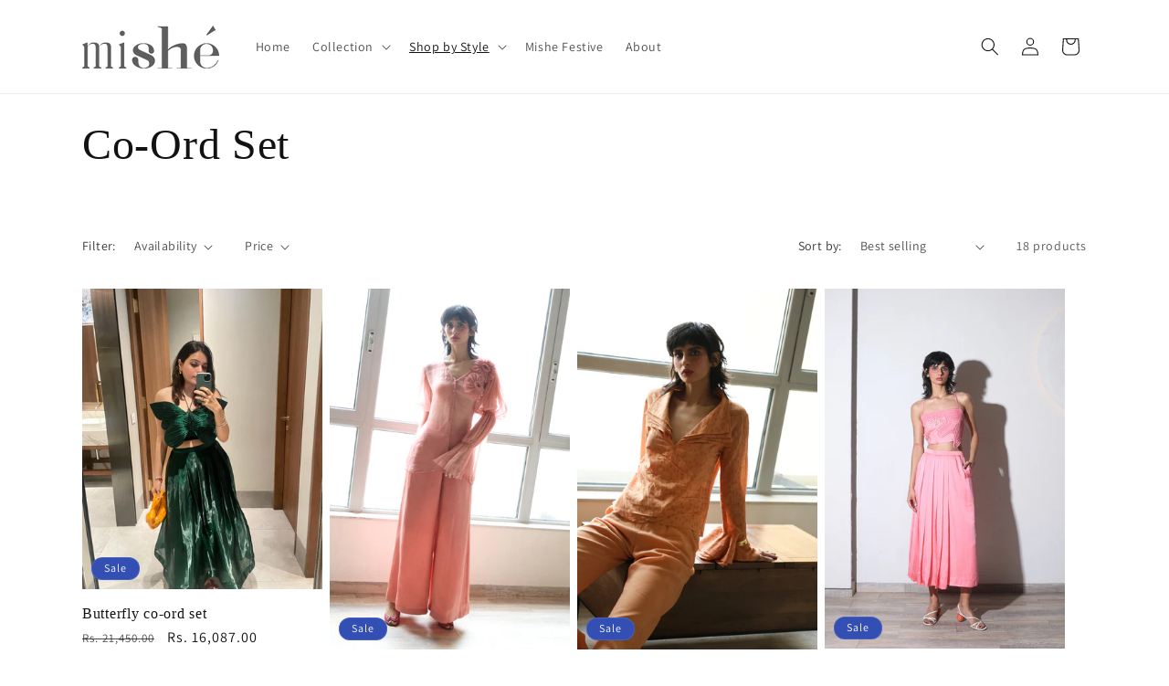

--- FILE ---
content_type: text/html; charset=utf-8
request_url: https://mishe.in/collections/co-ord-set
body_size: 30910
content:
<!doctype html>
<html class="js" lang="en">
  <head>

    <!-- Google Tag Manager -->
<script>(function(w,d,s,l,i){w[l]=w[l]||[];w[l].push({'gtm.start':
new Date().getTime(),event:'gtm.js'});var f=d.getElementsByTagName(s)[0],
j=d.createElement(s),dl=l!='dataLayer'?'&l='+l:'';j.async=true;j.src=
'https://www.googletagmanager.com/gtm.js?id='+i+dl;f.parentNode.insertBefore(j,f);
})(window,document,'script','dataLayer','GTM-MWVFFTMR');</script>
<!-- End Google Tag Manager -->

    
    <meta charset="utf-8">
    <meta http-equiv="X-UA-Compatible" content="IE=edge">
    <meta name="viewport" content="width=device-width,initial-scale=1">
    <meta name="theme-color" content="">
    <link rel="canonical" href="https://mishe.in/collections/co-ord-set"><link rel="icon" type="image/png" href="//mishe.in/cdn/shop/files/logo-open-file-2_copy.png?crop=center&height=32&v=1757418228&width=32"><link rel="preconnect" href="https://fonts.shopifycdn.com" crossorigin><title>
      Co-Ord Set
 &ndash; Mishe Label</title>

    

    

<meta property="og:site_name" content="Mishe Label">
<meta property="og:url" content="https://mishe.in/collections/co-ord-set">
<meta property="og:title" content="Co-Ord Set">
<meta property="og:type" content="website">
<meta property="og:description" content="Mishe Label"><meta property="og:image" content="http://mishe.in/cdn/shop/files/logo-open-file-2.png?height=628&pad_color=ffffff&v=1689828070&width=1200">
  <meta property="og:image:secure_url" content="https://mishe.in/cdn/shop/files/logo-open-file-2.png?height=628&pad_color=ffffff&v=1689828070&width=1200">
  <meta property="og:image:width" content="1200">
  <meta property="og:image:height" content="628"><meta name="twitter:card" content="summary_large_image">
<meta name="twitter:title" content="Co-Ord Set">
<meta name="twitter:description" content="Mishe Label">


    <script src="//mishe.in/cdn/shop/t/5/assets/constants.js?v=132983761750457495441743445062" defer="defer"></script>
    <script src="//mishe.in/cdn/shop/t/5/assets/pubsub.js?v=25310214064522200911743445063" defer="defer"></script>
    <script src="//mishe.in/cdn/shop/t/5/assets/global.js?v=184345515105158409801743445062" defer="defer"></script>
    <script src="//mishe.in/cdn/shop/t/5/assets/details-disclosure.js?v=13653116266235556501743445062" defer="defer"></script>
    <script src="//mishe.in/cdn/shop/t/5/assets/details-modal.js?v=25581673532751508451743445062" defer="defer"></script>
    <script src="//mishe.in/cdn/shop/t/5/assets/search-form.js?v=133129549252120666541743445064" defer="defer"></script><script src="//mishe.in/cdn/shop/t/5/assets/animations.js?v=88693664871331136111743445061" defer="defer"></script><script>window.performance && window.performance.mark && window.performance.mark('shopify.content_for_header.start');</script><meta id="shopify-digital-wallet" name="shopify-digital-wallet" content="/78189789468/digital_wallets/dialog">
<link rel="alternate" type="application/atom+xml" title="Feed" href="/collections/co-ord-set.atom" />
<link rel="next" href="/collections/co-ord-set?page=2">
<link rel="alternate" type="application/json+oembed" href="https://mishe.in/collections/co-ord-set.oembed">
<script async="async" src="/checkouts/internal/preloads.js?locale=en-IN"></script>
<script id="shopify-features" type="application/json">{"accessToken":"6a9862a1d31c17a2661a421582253f60","betas":["rich-media-storefront-analytics"],"domain":"mishe.in","predictiveSearch":true,"shopId":78189789468,"locale":"en"}</script>
<script>var Shopify = Shopify || {};
Shopify.shop = "mishe-label.myshopify.com";
Shopify.locale = "en";
Shopify.currency = {"active":"INR","rate":"1.0"};
Shopify.country = "IN";
Shopify.theme = {"name":"SL-DAWN-UPDATED-31-03-2025","id":175403729180,"schema_name":"Dawn","schema_version":"15.3.0","theme_store_id":887,"role":"main"};
Shopify.theme.handle = "null";
Shopify.theme.style = {"id":null,"handle":null};
Shopify.cdnHost = "mishe.in/cdn";
Shopify.routes = Shopify.routes || {};
Shopify.routes.root = "/";</script>
<script type="module">!function(o){(o.Shopify=o.Shopify||{}).modules=!0}(window);</script>
<script>!function(o){function n(){var o=[];function n(){o.push(Array.prototype.slice.apply(arguments))}return n.q=o,n}var t=o.Shopify=o.Shopify||{};t.loadFeatures=n(),t.autoloadFeatures=n()}(window);</script>
<script id="shop-js-analytics" type="application/json">{"pageType":"collection"}</script>
<script defer="defer" async type="module" src="//mishe.in/cdn/shopifycloud/shop-js/modules/v2/client.init-shop-cart-sync_BT-GjEfc.en.esm.js"></script>
<script defer="defer" async type="module" src="//mishe.in/cdn/shopifycloud/shop-js/modules/v2/chunk.common_D58fp_Oc.esm.js"></script>
<script defer="defer" async type="module" src="//mishe.in/cdn/shopifycloud/shop-js/modules/v2/chunk.modal_xMitdFEc.esm.js"></script>
<script type="module">
  await import("//mishe.in/cdn/shopifycloud/shop-js/modules/v2/client.init-shop-cart-sync_BT-GjEfc.en.esm.js");
await import("//mishe.in/cdn/shopifycloud/shop-js/modules/v2/chunk.common_D58fp_Oc.esm.js");
await import("//mishe.in/cdn/shopifycloud/shop-js/modules/v2/chunk.modal_xMitdFEc.esm.js");

  window.Shopify.SignInWithShop?.initShopCartSync?.({"fedCMEnabled":true,"windoidEnabled":true});

</script>
<script>(function() {
  var isLoaded = false;
  function asyncLoad() {
    if (isLoaded) return;
    isLoaded = true;
    var urls = ["\/\/cdn.shopify.com\/proxy\/743d8ef5960f7fcfcaf79be913271ebb0766eaa2f60fae964aa3fa9f0b1241ea\/bucket.useifsapp.com\/theme-files-min\/js\/ifs-script-tag-min.js?v=2\u0026shop=mishe-label.myshopify.com\u0026sp-cache-control=cHVibGljLCBtYXgtYWdlPTkwMA"];
    for (var i = 0; i < urls.length; i++) {
      var s = document.createElement('script');
      s.type = 'text/javascript';
      s.async = true;
      s.src = urls[i];
      var x = document.getElementsByTagName('script')[0];
      x.parentNode.insertBefore(s, x);
    }
  };
  if(window.attachEvent) {
    window.attachEvent('onload', asyncLoad);
  } else {
    window.addEventListener('load', asyncLoad, false);
  }
})();</script>
<script id="__st">var __st={"a":78189789468,"offset":-18000,"reqid":"6af6dae4-2d6d-41e8-b469-806df91d8d7d-1769503057","pageurl":"mishe.in\/collections\/co-ord-set","u":"ed4cc6725955","p":"collection","rtyp":"collection","rid":453133271324};</script>
<script>window.ShopifyPaypalV4VisibilityTracking = true;</script>
<script id="captcha-bootstrap">!function(){'use strict';const t='contact',e='account',n='new_comment',o=[[t,t],['blogs',n],['comments',n],[t,'customer']],c=[[e,'customer_login'],[e,'guest_login'],[e,'recover_customer_password'],[e,'create_customer']],r=t=>t.map((([t,e])=>`form[action*='/${t}']:not([data-nocaptcha='true']) input[name='form_type'][value='${e}']`)).join(','),a=t=>()=>t?[...document.querySelectorAll(t)].map((t=>t.form)):[];function s(){const t=[...o],e=r(t);return a(e)}const i='password',u='form_key',d=['recaptcha-v3-token','g-recaptcha-response','h-captcha-response',i],f=()=>{try{return window.sessionStorage}catch{return}},m='__shopify_v',_=t=>t.elements[u];function p(t,e,n=!1){try{const o=window.sessionStorage,c=JSON.parse(o.getItem(e)),{data:r}=function(t){const{data:e,action:n}=t;return t[m]||n?{data:e,action:n}:{data:t,action:n}}(c);for(const[e,n]of Object.entries(r))t.elements[e]&&(t.elements[e].value=n);n&&o.removeItem(e)}catch(o){console.error('form repopulation failed',{error:o})}}const l='form_type',E='cptcha';function T(t){t.dataset[E]=!0}const w=window,h=w.document,L='Shopify',v='ce_forms',y='captcha';let A=!1;((t,e)=>{const n=(g='f06e6c50-85a8-45c8-87d0-21a2b65856fe',I='https://cdn.shopify.com/shopifycloud/storefront-forms-hcaptcha/ce_storefront_forms_captcha_hcaptcha.v1.5.2.iife.js',D={infoText:'Protected by hCaptcha',privacyText:'Privacy',termsText:'Terms'},(t,e,n)=>{const o=w[L][v],c=o.bindForm;if(c)return c(t,g,e,D).then(n);var r;o.q.push([[t,g,e,D],n]),r=I,A||(h.body.append(Object.assign(h.createElement('script'),{id:'captcha-provider',async:!0,src:r})),A=!0)});var g,I,D;w[L]=w[L]||{},w[L][v]=w[L][v]||{},w[L][v].q=[],w[L][y]=w[L][y]||{},w[L][y].protect=function(t,e){n(t,void 0,e),T(t)},Object.freeze(w[L][y]),function(t,e,n,w,h,L){const[v,y,A,g]=function(t,e,n){const i=e?o:[],u=t?c:[],d=[...i,...u],f=r(d),m=r(i),_=r(d.filter((([t,e])=>n.includes(e))));return[a(f),a(m),a(_),s()]}(w,h,L),I=t=>{const e=t.target;return e instanceof HTMLFormElement?e:e&&e.form},D=t=>v().includes(t);t.addEventListener('submit',(t=>{const e=I(t);if(!e)return;const n=D(e)&&!e.dataset.hcaptchaBound&&!e.dataset.recaptchaBound,o=_(e),c=g().includes(e)&&(!o||!o.value);(n||c)&&t.preventDefault(),c&&!n&&(function(t){try{if(!f())return;!function(t){const e=f();if(!e)return;const n=_(t);if(!n)return;const o=n.value;o&&e.removeItem(o)}(t);const e=Array.from(Array(32),(()=>Math.random().toString(36)[2])).join('');!function(t,e){_(t)||t.append(Object.assign(document.createElement('input'),{type:'hidden',name:u})),t.elements[u].value=e}(t,e),function(t,e){const n=f();if(!n)return;const o=[...t.querySelectorAll(`input[type='${i}']`)].map((({name:t})=>t)),c=[...d,...o],r={};for(const[a,s]of new FormData(t).entries())c.includes(a)||(r[a]=s);n.setItem(e,JSON.stringify({[m]:1,action:t.action,data:r}))}(t,e)}catch(e){console.error('failed to persist form',e)}}(e),e.submit())}));const S=(t,e)=>{t&&!t.dataset[E]&&(n(t,e.some((e=>e===t))),T(t))};for(const o of['focusin','change'])t.addEventListener(o,(t=>{const e=I(t);D(e)&&S(e,y())}));const B=e.get('form_key'),M=e.get(l),P=B&&M;t.addEventListener('DOMContentLoaded',(()=>{const t=y();if(P)for(const e of t)e.elements[l].value===M&&p(e,B);[...new Set([...A(),...v().filter((t=>'true'===t.dataset.shopifyCaptcha))])].forEach((e=>S(e,t)))}))}(h,new URLSearchParams(w.location.search),n,t,e,['guest_login'])})(!0,!0)}();</script>
<script integrity="sha256-4kQ18oKyAcykRKYeNunJcIwy7WH5gtpwJnB7kiuLZ1E=" data-source-attribution="shopify.loadfeatures" defer="defer" src="//mishe.in/cdn/shopifycloud/storefront/assets/storefront/load_feature-a0a9edcb.js" crossorigin="anonymous"></script>
<script data-source-attribution="shopify.dynamic_checkout.dynamic.init">var Shopify=Shopify||{};Shopify.PaymentButton=Shopify.PaymentButton||{isStorefrontPortableWallets:!0,init:function(){window.Shopify.PaymentButton.init=function(){};var t=document.createElement("script");t.src="https://mishe.in/cdn/shopifycloud/portable-wallets/latest/portable-wallets.en.js",t.type="module",document.head.appendChild(t)}};
</script>
<script data-source-attribution="shopify.dynamic_checkout.buyer_consent">
  function portableWalletsHideBuyerConsent(e){var t=document.getElementById("shopify-buyer-consent"),n=document.getElementById("shopify-subscription-policy-button");t&&n&&(t.classList.add("hidden"),t.setAttribute("aria-hidden","true"),n.removeEventListener("click",e))}function portableWalletsShowBuyerConsent(e){var t=document.getElementById("shopify-buyer-consent"),n=document.getElementById("shopify-subscription-policy-button");t&&n&&(t.classList.remove("hidden"),t.removeAttribute("aria-hidden"),n.addEventListener("click",e))}window.Shopify?.PaymentButton&&(window.Shopify.PaymentButton.hideBuyerConsent=portableWalletsHideBuyerConsent,window.Shopify.PaymentButton.showBuyerConsent=portableWalletsShowBuyerConsent);
</script>
<script data-source-attribution="shopify.dynamic_checkout.cart.bootstrap">document.addEventListener("DOMContentLoaded",(function(){function t(){return document.querySelector("shopify-accelerated-checkout-cart, shopify-accelerated-checkout")}if(t())Shopify.PaymentButton.init();else{new MutationObserver((function(e,n){t()&&(Shopify.PaymentButton.init(),n.disconnect())})).observe(document.body,{childList:!0,subtree:!0})}}));
</script>
<script id="sections-script" data-sections="header" defer="defer" src="//mishe.in/cdn/shop/t/5/compiled_assets/scripts.js?v=242"></script>
<script>window.performance && window.performance.mark && window.performance.mark('shopify.content_for_header.end');</script>


    <style data-shopify>
      @font-face {
  font-family: Assistant;
  font-weight: 400;
  font-style: normal;
  font-display: swap;
  src: url("//mishe.in/cdn/fonts/assistant/assistant_n4.9120912a469cad1cc292572851508ca49d12e768.woff2") format("woff2"),
       url("//mishe.in/cdn/fonts/assistant/assistant_n4.6e9875ce64e0fefcd3f4446b7ec9036b3ddd2985.woff") format("woff");
}

      @font-face {
  font-family: Assistant;
  font-weight: 700;
  font-style: normal;
  font-display: swap;
  src: url("//mishe.in/cdn/fonts/assistant/assistant_n7.bf44452348ec8b8efa3aa3068825305886b1c83c.woff2") format("woff2"),
       url("//mishe.in/cdn/fonts/assistant/assistant_n7.0c887fee83f6b3bda822f1150b912c72da0f7b64.woff") format("woff");
}

      
      
      

      
        :root,
        .color-background-1 {
          --color-background: 255,255,255;
        
          --gradient-background: #ffffff;
        

        

        --color-foreground: 18,18,18;
        --color-background-contrast: 191,191,191;
        --color-shadow: 18,18,18;
        --color-button: 18,18,18;
        --color-button-text: 255,255,255;
        --color-secondary-button: 255,255,255;
        --color-secondary-button-text: 18,18,18;
        --color-link: 18,18,18;
        --color-badge-foreground: 18,18,18;
        --color-badge-background: 255,255,255;
        --color-badge-border: 18,18,18;
        --payment-terms-background-color: rgb(255 255 255);
      }
      
        
        .color-background-2 {
          --color-background: 243,243,243;
        
          --gradient-background: #f3f3f3;
        

        

        --color-foreground: 18,18,18;
        --color-background-contrast: 179,179,179;
        --color-shadow: 18,18,18;
        --color-button: 18,18,18;
        --color-button-text: 243,243,243;
        --color-secondary-button: 243,243,243;
        --color-secondary-button-text: 18,18,18;
        --color-link: 18,18,18;
        --color-badge-foreground: 18,18,18;
        --color-badge-background: 243,243,243;
        --color-badge-border: 18,18,18;
        --payment-terms-background-color: rgb(243 243 243);
      }
      
        
        .color-inverse {
          --color-background: 36,40,51;
        
          --gradient-background: #242833;
        

        

        --color-foreground: 255,255,255;
        --color-background-contrast: 47,52,66;
        --color-shadow: 18,18,18;
        --color-button: 255,255,255;
        --color-button-text: 0,0,0;
        --color-secondary-button: 36,40,51;
        --color-secondary-button-text: 255,255,255;
        --color-link: 255,255,255;
        --color-badge-foreground: 255,255,255;
        --color-badge-background: 36,40,51;
        --color-badge-border: 255,255,255;
        --payment-terms-background-color: rgb(36 40 51);
      }
      
        
        .color-accent-1 {
          --color-background: 18,18,18;
        
          --gradient-background: #121212;
        

        

        --color-foreground: 255,255,255;
        --color-background-contrast: 146,146,146;
        --color-shadow: 18,18,18;
        --color-button: 255,255,255;
        --color-button-text: 18,18,18;
        --color-secondary-button: 18,18,18;
        --color-secondary-button-text: 255,255,255;
        --color-link: 255,255,255;
        --color-badge-foreground: 255,255,255;
        --color-badge-background: 18,18,18;
        --color-badge-border: 255,255,255;
        --payment-terms-background-color: rgb(18 18 18);
      }
      
        
        .color-accent-2 {
          --color-background: 51,79,180;
        
          --gradient-background: #334fb4;
        

        

        --color-foreground: 255,255,255;
        --color-background-contrast: 23,35,81;
        --color-shadow: 18,18,18;
        --color-button: 255,255,255;
        --color-button-text: 51,79,180;
        --color-secondary-button: 51,79,180;
        --color-secondary-button-text: 255,255,255;
        --color-link: 255,255,255;
        --color-badge-foreground: 255,255,255;
        --color-badge-background: 51,79,180;
        --color-badge-border: 255,255,255;
        --payment-terms-background-color: rgb(51 79 180);
      }
      

      body, .color-background-1, .color-background-2, .color-inverse, .color-accent-1, .color-accent-2 {
        color: rgba(var(--color-foreground), 0.75);
        background-color: rgb(var(--color-background));
      }

      :root {
        --font-body-family: Assistant, sans-serif;
        --font-body-style: normal;
        --font-body-weight: 400;
        --font-body-weight-bold: 700;

        --font-heading-family: "New York", Iowan Old Style, Apple Garamond, Baskerville, Times New Roman, Droid Serif, Times, Source Serif Pro, serif, Apple Color Emoji, Segoe UI Emoji, Segoe UI Symbol;
        --font-heading-style: normal;
        --font-heading-weight: 400;

        --font-body-scale: 1.0;
        --font-heading-scale: 1.2;

        --media-padding: px;
        --media-border-opacity: 0.05;
        --media-border-width: 1px;
        --media-radius: 0px;
        --media-shadow-opacity: 0.0;
        --media-shadow-horizontal-offset: 0px;
        --media-shadow-vertical-offset: 4px;
        --media-shadow-blur-radius: 5px;
        --media-shadow-visible: 0;

        --page-width: 120rem;
        --page-width-margin: 0rem;

        --product-card-image-padding: 0.0rem;
        --product-card-corner-radius: 0.0rem;
        --product-card-text-alignment: left;
        --product-card-border-width: 0.0rem;
        --product-card-border-opacity: 0.1;
        --product-card-shadow-opacity: 0.0;
        --product-card-shadow-visible: 0;
        --product-card-shadow-horizontal-offset: 0.0rem;
        --product-card-shadow-vertical-offset: 0.4rem;
        --product-card-shadow-blur-radius: 0.5rem;

        --collection-card-image-padding: 0.0rem;
        --collection-card-corner-radius: 0.0rem;
        --collection-card-text-alignment: left;
        --collection-card-border-width: 0.0rem;
        --collection-card-border-opacity: 0.1;
        --collection-card-shadow-opacity: 0.0;
        --collection-card-shadow-visible: 0;
        --collection-card-shadow-horizontal-offset: 0.0rem;
        --collection-card-shadow-vertical-offset: 0.4rem;
        --collection-card-shadow-blur-radius: 0.5rem;

        --blog-card-image-padding: 0.0rem;
        --blog-card-corner-radius: 0.0rem;
        --blog-card-text-alignment: left;
        --blog-card-border-width: 0.0rem;
        --blog-card-border-opacity: 0.1;
        --blog-card-shadow-opacity: 0.0;
        --blog-card-shadow-visible: 0;
        --blog-card-shadow-horizontal-offset: 0.0rem;
        --blog-card-shadow-vertical-offset: 0.4rem;
        --blog-card-shadow-blur-radius: 0.5rem;

        --badge-corner-radius: 4.0rem;

        --popup-border-width: 1px;
        --popup-border-opacity: 0.1;
        --popup-corner-radius: 0px;
        --popup-shadow-opacity: 0.0;
        --popup-shadow-horizontal-offset: 0px;
        --popup-shadow-vertical-offset: 4px;
        --popup-shadow-blur-radius: 5px;

        --drawer-border-width: 1px;
        --drawer-border-opacity: 0.1;
        --drawer-shadow-opacity: 0.0;
        --drawer-shadow-horizontal-offset: 0px;
        --drawer-shadow-vertical-offset: 4px;
        --drawer-shadow-blur-radius: 5px;

        --spacing-sections-desktop: 0px;
        --spacing-sections-mobile: 0px;

        --grid-desktop-vertical-spacing: 8px;
        --grid-desktop-horizontal-spacing: 8px;
        --grid-mobile-vertical-spacing: 4px;
        --grid-mobile-horizontal-spacing: 4px;

        --text-boxes-border-opacity: 0.1;
        --text-boxes-border-width: 0px;
        --text-boxes-radius: 0px;
        --text-boxes-shadow-opacity: 0.0;
        --text-boxes-shadow-visible: 0;
        --text-boxes-shadow-horizontal-offset: 0px;
        --text-boxes-shadow-vertical-offset: 4px;
        --text-boxes-shadow-blur-radius: 5px;

        --buttons-radius: 0px;
        --buttons-radius-outset: 0px;
        --buttons-border-width: 1px;
        --buttons-border-opacity: 1.0;
        --buttons-shadow-opacity: 0.0;
        --buttons-shadow-visible: 0;
        --buttons-shadow-horizontal-offset: 0px;
        --buttons-shadow-vertical-offset: 4px;
        --buttons-shadow-blur-radius: 5px;
        --buttons-border-offset: 0px;

        --inputs-radius: 0px;
        --inputs-border-width: 1px;
        --inputs-border-opacity: 0.55;
        --inputs-shadow-opacity: 0.0;
        --inputs-shadow-horizontal-offset: 0px;
        --inputs-margin-offset: 0px;
        --inputs-shadow-vertical-offset: 4px;
        --inputs-shadow-blur-radius: 5px;
        --inputs-radius-outset: 0px;

        --variant-pills-radius: 40px;
        --variant-pills-border-width: 1px;
        --variant-pills-border-opacity: 0.55;
        --variant-pills-shadow-opacity: 0.0;
        --variant-pills-shadow-horizontal-offset: 0px;
        --variant-pills-shadow-vertical-offset: 4px;
        --variant-pills-shadow-blur-radius: 5px;
      }

      *,
      *::before,
      *::after {
        box-sizing: inherit;
      }

      html {
        box-sizing: border-box;
        font-size: calc(var(--font-body-scale) * 62.5%);
        height: 100%;
      }

      body {
        display: grid;
        grid-template-rows: auto auto 1fr auto;
        grid-template-columns: 100%;
        min-height: 100%;
        margin: 0;
        font-size: 1.5rem;
        letter-spacing: 0.06rem;
        line-height: calc(1 + 0.8 / var(--font-body-scale));
        font-family: var(--font-body-family);
        font-style: var(--font-body-style);
        font-weight: var(--font-body-weight);
      }

      @media screen and (min-width: 750px) {
        body {
          font-size: 1.6rem;
        }
      }
    </style>

    <link href="//mishe.in/cdn/shop/t/5/assets/base.css?v=159841507637079171801743445061" rel="stylesheet" type="text/css" media="all" />
    <link rel="stylesheet" href="//mishe.in/cdn/shop/t/5/assets/component-cart-items.css?v=123238115697927560811743445061" media="print" onload="this.media='all'">
      <link rel="preload" as="font" href="//mishe.in/cdn/fonts/assistant/assistant_n4.9120912a469cad1cc292572851508ca49d12e768.woff2" type="font/woff2" crossorigin>
      
<link
        rel="stylesheet"
        href="//mishe.in/cdn/shop/t/5/assets/component-predictive-search.css?v=118923337488134913561743445062"
        media="print"
        onload="this.media='all'"
      ><script>
      if (Shopify.designMode) {
        document.documentElement.classList.add('shopify-design-mode');
      }
    </script>
  <!-- BEGIN app block: shopify://apps/rt-size-chart-size-guide/blocks/app-embed/13a9207b-9080-4ce4-b513-4b68a085eadb --><script>
  window.roarJs = window.roarJs || {};
  roarJs.SizeChartConfig = {
    metafields: {
      shop: "mishe-label.myshopify.com",
      settings: {"enabled":"1","block_order":["1746037653362"],"blocks":{"1746037653362":{"enabled":"1","param":{"table":"[[\"SIZE\",\"BUST\",\"WAIST\",\"HIPS\",\"SHOULDER\",\"ARMHOLE\"],[\"XS\",\"34\",\"26\",\"35\",\"14 1\/2\",\"16\"],[\"S\",\"36\",\"28\",\"37\",\"14 1\/2\",\"17\"],[\"M\",\"38\",\"30\",\"39\",\"15\",\"18\"],[\"L\",\"40\",\"32\",\"41\",\"15\",\"19\"],[\"XL\",\"42\",\"34\",\"43\",\"15 1\/2\",\"20\"],[\"XXL\",\"44\",\"36\",\"45\",\"16\",\"22\"]]","icon":"13","custom_icon":"","text":"Size chart","display":"inline","show_more":"0","rule_type":"all","rule_applied":"all","show_on_collection":"0","show_on_homepage":"0"},"title":"Mishé Size Chart","float":{"position":"left","mobile_enabled":"0","mobile_position":"left","background":"#212121","color":"#ffffff","font_size":"12","text_transform":"uppercase"},"inline":{"position":"after","custom_position":"before","custom_selector":".add-to-cart","color":"#212121","font_size":"14","text_transform":"none","margin":{"top":"10","right":"0","bottom":"010","left":"0"}},"more":{"position":"tab","tab":{"more":"How to measure","title":"Size chart"},"content":"\u003cp\u003eTo choose the correct size for you, measure your body as follows:\u003c\/p\u003e\u003cbr\u003e\u003col\u003e\u003cli\u003e\u003cb\u003eBUST\u003c\/b\u003e: Measure around fullest part.\u003c\/li\u003e\u003cli\u003e\u003cb\u003eWAIST\u003c\/b\u003e: Measure around natural waistline.\u003c\/li\u003e\u003cli\u003e\u003cb\u003eHIPS\u003c\/b\u003e: Measure 20cm down from the natural waistline.\u003c\/li\u003e\u003c\/ol\u003e","image":{"enabled":"0","src":"https:\/\/cdn.shopify.com\/s\/files\/1\/0184\/4255\/1360\/files\/womens-dresses.jpg?v=1620547298","height":"320","position":"right"}},"table":{"head_bg":"#ebe9eb","head_color":"#212121","even_bg":"#fafbfb","even_color":"#212121","odd_bg":"#ffffff","odd_color":"#212121","hover_bg":"#f6f6f7","hover_color":"#212121","border_color":"#ebe9eb","align":"center"},"modal":{"background":"#ffffff","color":"#212121","font_size":"14","effect":"zoomIn","size":"medium","overlay_color":"#000000","overlay_opacity":"0.8"}}},"only1":"true"},
      moneyFormat: "Rs. {{amount}}"
    }
  }
</script>


<!-- END app block --><!-- BEGIN app block: shopify://apps/gsc-instagram-feed/blocks/embed/96970b1b-b770-454f-b16b-51f47e1aa4ed --><script>
  try {
    window.GSC_INSTAFEED_WIDGETS = []
  } catch (e) {
    console.log(e);
  }
</script>


<!-- END app block --><script src="https://cdn.shopify.com/extensions/82ccbc31-b716-457d-b0c8-029b7b39cfc8/1.2.0/assets/sizechart.js" type="text/javascript" defer="defer"></script>
<link href="https://cdn.shopify.com/extensions/82ccbc31-b716-457d-b0c8-029b7b39cfc8/1.2.0/assets/sizechart.css" rel="stylesheet" type="text/css" media="all">
<script src="https://cdn.shopify.com/extensions/0199e776-da15-7f04-8431-019361815ca9/instafeed-app-root-44/assets/gsc-instafeed-widget.js" type="text/javascript" defer="defer"></script>
<link href="https://monorail-edge.shopifysvc.com" rel="dns-prefetch">
<script>(function(){if ("sendBeacon" in navigator && "performance" in window) {try {var session_token_from_headers = performance.getEntriesByType('navigation')[0].serverTiming.find(x => x.name == '_s').description;} catch {var session_token_from_headers = undefined;}var session_cookie_matches = document.cookie.match(/_shopify_s=([^;]*)/);var session_token_from_cookie = session_cookie_matches && session_cookie_matches.length === 2 ? session_cookie_matches[1] : "";var session_token = session_token_from_headers || session_token_from_cookie || "";function handle_abandonment_event(e) {var entries = performance.getEntries().filter(function(entry) {return /monorail-edge.shopifysvc.com/.test(entry.name);});if (!window.abandonment_tracked && entries.length === 0) {window.abandonment_tracked = true;var currentMs = Date.now();var navigation_start = performance.timing.navigationStart;var payload = {shop_id: 78189789468,url: window.location.href,navigation_start,duration: currentMs - navigation_start,session_token,page_type: "collection"};window.navigator.sendBeacon("https://monorail-edge.shopifysvc.com/v1/produce", JSON.stringify({schema_id: "online_store_buyer_site_abandonment/1.1",payload: payload,metadata: {event_created_at_ms: currentMs,event_sent_at_ms: currentMs}}));}}window.addEventListener('pagehide', handle_abandonment_event);}}());</script>
<script id="web-pixels-manager-setup">(function e(e,d,r,n,o){if(void 0===o&&(o={}),!Boolean(null===(a=null===(i=window.Shopify)||void 0===i?void 0:i.analytics)||void 0===a?void 0:a.replayQueue)){var i,a;window.Shopify=window.Shopify||{};var t=window.Shopify;t.analytics=t.analytics||{};var s=t.analytics;s.replayQueue=[],s.publish=function(e,d,r){return s.replayQueue.push([e,d,r]),!0};try{self.performance.mark("wpm:start")}catch(e){}var l=function(){var e={modern:/Edge?\/(1{2}[4-9]|1[2-9]\d|[2-9]\d{2}|\d{4,})\.\d+(\.\d+|)|Firefox\/(1{2}[4-9]|1[2-9]\d|[2-9]\d{2}|\d{4,})\.\d+(\.\d+|)|Chrom(ium|e)\/(9{2}|\d{3,})\.\d+(\.\d+|)|(Maci|X1{2}).+ Version\/(15\.\d+|(1[6-9]|[2-9]\d|\d{3,})\.\d+)([,.]\d+|)( \(\w+\)|)( Mobile\/\w+|) Safari\/|Chrome.+OPR\/(9{2}|\d{3,})\.\d+\.\d+|(CPU[ +]OS|iPhone[ +]OS|CPU[ +]iPhone|CPU IPhone OS|CPU iPad OS)[ +]+(15[._]\d+|(1[6-9]|[2-9]\d|\d{3,})[._]\d+)([._]\d+|)|Android:?[ /-](13[3-9]|1[4-9]\d|[2-9]\d{2}|\d{4,})(\.\d+|)(\.\d+|)|Android.+Firefox\/(13[5-9]|1[4-9]\d|[2-9]\d{2}|\d{4,})\.\d+(\.\d+|)|Android.+Chrom(ium|e)\/(13[3-9]|1[4-9]\d|[2-9]\d{2}|\d{4,})\.\d+(\.\d+|)|SamsungBrowser\/([2-9]\d|\d{3,})\.\d+/,legacy:/Edge?\/(1[6-9]|[2-9]\d|\d{3,})\.\d+(\.\d+|)|Firefox\/(5[4-9]|[6-9]\d|\d{3,})\.\d+(\.\d+|)|Chrom(ium|e)\/(5[1-9]|[6-9]\d|\d{3,})\.\d+(\.\d+|)([\d.]+$|.*Safari\/(?![\d.]+ Edge\/[\d.]+$))|(Maci|X1{2}).+ Version\/(10\.\d+|(1[1-9]|[2-9]\d|\d{3,})\.\d+)([,.]\d+|)( \(\w+\)|)( Mobile\/\w+|) Safari\/|Chrome.+OPR\/(3[89]|[4-9]\d|\d{3,})\.\d+\.\d+|(CPU[ +]OS|iPhone[ +]OS|CPU[ +]iPhone|CPU IPhone OS|CPU iPad OS)[ +]+(10[._]\d+|(1[1-9]|[2-9]\d|\d{3,})[._]\d+)([._]\d+|)|Android:?[ /-](13[3-9]|1[4-9]\d|[2-9]\d{2}|\d{4,})(\.\d+|)(\.\d+|)|Mobile Safari.+OPR\/([89]\d|\d{3,})\.\d+\.\d+|Android.+Firefox\/(13[5-9]|1[4-9]\d|[2-9]\d{2}|\d{4,})\.\d+(\.\d+|)|Android.+Chrom(ium|e)\/(13[3-9]|1[4-9]\d|[2-9]\d{2}|\d{4,})\.\d+(\.\d+|)|Android.+(UC? ?Browser|UCWEB|U3)[ /]?(15\.([5-9]|\d{2,})|(1[6-9]|[2-9]\d|\d{3,})\.\d+)\.\d+|SamsungBrowser\/(5\.\d+|([6-9]|\d{2,})\.\d+)|Android.+MQ{2}Browser\/(14(\.(9|\d{2,})|)|(1[5-9]|[2-9]\d|\d{3,})(\.\d+|))(\.\d+|)|K[Aa][Ii]OS\/(3\.\d+|([4-9]|\d{2,})\.\d+)(\.\d+|)/},d=e.modern,r=e.legacy,n=navigator.userAgent;return n.match(d)?"modern":n.match(r)?"legacy":"unknown"}(),u="modern"===l?"modern":"legacy",c=(null!=n?n:{modern:"",legacy:""})[u],f=function(e){return[e.baseUrl,"/wpm","/b",e.hashVersion,"modern"===e.buildTarget?"m":"l",".js"].join("")}({baseUrl:d,hashVersion:r,buildTarget:u}),m=function(e){var d=e.version,r=e.bundleTarget,n=e.surface,o=e.pageUrl,i=e.monorailEndpoint;return{emit:function(e){var a=e.status,t=e.errorMsg,s=(new Date).getTime(),l=JSON.stringify({metadata:{event_sent_at_ms:s},events:[{schema_id:"web_pixels_manager_load/3.1",payload:{version:d,bundle_target:r,page_url:o,status:a,surface:n,error_msg:t},metadata:{event_created_at_ms:s}}]});if(!i)return console&&console.warn&&console.warn("[Web Pixels Manager] No Monorail endpoint provided, skipping logging."),!1;try{return self.navigator.sendBeacon.bind(self.navigator)(i,l)}catch(e){}var u=new XMLHttpRequest;try{return u.open("POST",i,!0),u.setRequestHeader("Content-Type","text/plain"),u.send(l),!0}catch(e){return console&&console.warn&&console.warn("[Web Pixels Manager] Got an unhandled error while logging to Monorail."),!1}}}}({version:r,bundleTarget:l,surface:e.surface,pageUrl:self.location.href,monorailEndpoint:e.monorailEndpoint});try{o.browserTarget=l,function(e){var d=e.src,r=e.async,n=void 0===r||r,o=e.onload,i=e.onerror,a=e.sri,t=e.scriptDataAttributes,s=void 0===t?{}:t,l=document.createElement("script"),u=document.querySelector("head"),c=document.querySelector("body");if(l.async=n,l.src=d,a&&(l.integrity=a,l.crossOrigin="anonymous"),s)for(var f in s)if(Object.prototype.hasOwnProperty.call(s,f))try{l.dataset[f]=s[f]}catch(e){}if(o&&l.addEventListener("load",o),i&&l.addEventListener("error",i),u)u.appendChild(l);else{if(!c)throw new Error("Did not find a head or body element to append the script");c.appendChild(l)}}({src:f,async:!0,onload:function(){if(!function(){var e,d;return Boolean(null===(d=null===(e=window.Shopify)||void 0===e?void 0:e.analytics)||void 0===d?void 0:d.initialized)}()){var d=window.webPixelsManager.init(e)||void 0;if(d){var r=window.Shopify.analytics;r.replayQueue.forEach((function(e){var r=e[0],n=e[1],o=e[2];d.publishCustomEvent(r,n,o)})),r.replayQueue=[],r.publish=d.publishCustomEvent,r.visitor=d.visitor,r.initialized=!0}}},onerror:function(){return m.emit({status:"failed",errorMsg:"".concat(f," has failed to load")})},sri:function(e){var d=/^sha384-[A-Za-z0-9+/=]+$/;return"string"==typeof e&&d.test(e)}(c)?c:"",scriptDataAttributes:o}),m.emit({status:"loading"})}catch(e){m.emit({status:"failed",errorMsg:(null==e?void 0:e.message)||"Unknown error"})}}})({shopId: 78189789468,storefrontBaseUrl: "https://mishe.in",extensionsBaseUrl: "https://extensions.shopifycdn.com/cdn/shopifycloud/web-pixels-manager",monorailEndpoint: "https://monorail-edge.shopifysvc.com/unstable/produce_batch",surface: "storefront-renderer",enabledBetaFlags: ["2dca8a86"],webPixelsConfigList: [{"id":"354320668","configuration":"{\"pixel_id\":\"1328689394437100\",\"pixel_type\":\"facebook_pixel\",\"metaapp_system_user_token\":\"-\"}","eventPayloadVersion":"v1","runtimeContext":"OPEN","scriptVersion":"ca16bc87fe92b6042fbaa3acc2fbdaa6","type":"APP","apiClientId":2329312,"privacyPurposes":["ANALYTICS","MARKETING","SALE_OF_DATA"],"dataSharingAdjustments":{"protectedCustomerApprovalScopes":["read_customer_address","read_customer_email","read_customer_name","read_customer_personal_data","read_customer_phone"]}},{"id":"shopify-app-pixel","configuration":"{}","eventPayloadVersion":"v1","runtimeContext":"STRICT","scriptVersion":"0450","apiClientId":"shopify-pixel","type":"APP","privacyPurposes":["ANALYTICS","MARKETING"]},{"id":"shopify-custom-pixel","eventPayloadVersion":"v1","runtimeContext":"LAX","scriptVersion":"0450","apiClientId":"shopify-pixel","type":"CUSTOM","privacyPurposes":["ANALYTICS","MARKETING"]}],isMerchantRequest: false,initData: {"shop":{"name":"Mishe Label","paymentSettings":{"currencyCode":"INR"},"myshopifyDomain":"mishe-label.myshopify.com","countryCode":"IN","storefrontUrl":"https:\/\/mishe.in"},"customer":null,"cart":null,"checkout":null,"productVariants":[],"purchasingCompany":null},},"https://mishe.in/cdn","fcfee988w5aeb613cpc8e4bc33m6693e112",{"modern":"","legacy":""},{"shopId":"78189789468","storefrontBaseUrl":"https:\/\/mishe.in","extensionBaseUrl":"https:\/\/extensions.shopifycdn.com\/cdn\/shopifycloud\/web-pixels-manager","surface":"storefront-renderer","enabledBetaFlags":"[\"2dca8a86\"]","isMerchantRequest":"false","hashVersion":"fcfee988w5aeb613cpc8e4bc33m6693e112","publish":"custom","events":"[[\"page_viewed\",{}],[\"collection_viewed\",{\"collection\":{\"id\":\"453133271324\",\"title\":\"Co-Ord Set\",\"productVariants\":[{\"price\":{\"amount\":16087.0,\"currencyCode\":\"INR\"},\"product\":{\"title\":\"Butterfly co-ord set\",\"vendor\":\"Mishe Label\",\"id\":\"9233863377180\",\"untranslatedTitle\":\"Butterfly co-ord set\",\"url\":\"\/products\/butterfly-co-ord-set\",\"type\":\"Co-Ord Set\"},\"id\":\"48410639270172\",\"image\":{\"src\":\"\/\/mishe.in\/cdn\/shop\/files\/6EA0EDD8-2D0A-4C13-BCC9-B5B010EDA7DF.jpg?v=1713200994\"},\"sku\":\"\",\"title\":\"XS \/ GREEN \/ Silk organza\",\"untranslatedTitle\":\"XS \/ GREEN \/ Silk organza\"},{\"price\":{\"amount\":11900.0,\"currencyCode\":\"INR\"},\"product\":{\"title\":\"Yoyogi Set\",\"vendor\":\"Mishe Label\",\"id\":\"10137413189916\",\"untranslatedTitle\":\"Yoyogi Set\",\"url\":\"\/products\/yoyogi-set\",\"type\":\"Co-Ord Set\"},\"id\":\"51713627783452\",\"image\":{\"src\":\"\/\/mishe.in\/cdn\/shop\/files\/M1458.jpg?v=1745171110\"},\"sku\":\"\",\"title\":\"XS \/ Set\",\"untranslatedTitle\":\"XS \/ Set\"},{\"price\":{\"amount\":10625.0,\"currencyCode\":\"INR\"},\"product\":{\"title\":\"Inari Set\",\"vendor\":\"Mishe Label\",\"id\":\"10137396150556\",\"untranslatedTitle\":\"Inari Set\",\"url\":\"\/products\/inari-set\",\"type\":\"Co-Ord Set\"},\"id\":\"51713555300636\",\"image\":{\"src\":\"\/\/mishe.in\/cdn\/shop\/files\/M1400.jpg?v=1745170521\"},\"sku\":\"\",\"title\":\"XS \/ Set\",\"untranslatedTitle\":\"XS \/ Set\"},{\"price\":{\"amount\":11900.0,\"currencyCode\":\"INR\"},\"product\":{\"title\":\"Daikanyama Set\",\"vendor\":\"Mishe Label\",\"id\":\"10137385238812\",\"untranslatedTitle\":\"Daikanyama Set\",\"url\":\"\/products\/daikanyama-set\",\"type\":\"Co-Ord Set\"},\"id\":\"51713517289756\",\"image\":{\"src\":\"\/\/mishe.in\/cdn\/shop\/files\/M1331_ce40c2e8-428b-41a5-8864-0883020ce257.jpg?v=1745170123\"},\"sku\":\"\",\"title\":\"XS \/ Set\",\"untranslatedTitle\":\"XS \/ Set\"},{\"price\":{\"amount\":12750.0,\"currencyCode\":\"INR\"},\"product\":{\"title\":\"Meguro Crop Top \u0026 Double Panel Pants Set\",\"vendor\":\"Mishe Label\",\"id\":\"10137377505564\",\"untranslatedTitle\":\"Meguro Crop Top \u0026 Double Panel Pants Set\",\"url\":\"\/products\/meguro-crop-top-double-panel-pants-set\",\"type\":\"Co-Ord Set\"},\"id\":\"51724112396572\",\"image\":{\"src\":\"\/\/mishe.in\/cdn\/shop\/files\/M1247.jpg?v=1745169522\"},\"sku\":\"\",\"title\":\"XS \/ Set\",\"untranslatedTitle\":\"XS \/ Set\"},{\"price\":{\"amount\":10625.0,\"currencyCode\":\"INR\"},\"product\":{\"title\":\"Ikebukuro Set\",\"vendor\":\"Mishe Label\",\"id\":\"10137356894492\",\"untranslatedTitle\":\"Ikebukuro Set\",\"url\":\"\/products\/ikebukuro-set\",\"type\":\"Co-Ord Set\"},\"id\":\"51713206780188\",\"image\":{\"src\":\"\/\/mishe.in\/cdn\/shop\/files\/M1004.jpg?v=1745165739\"},\"sku\":\"\",\"title\":\"XS \/ Set\",\"untranslatedTitle\":\"XS \/ Set\"},{\"price\":{\"amount\":10625.0,\"currencyCode\":\"INR\"},\"product\":{\"title\":\"Ebisu Set\",\"vendor\":\"Mishe Label\",\"id\":\"10137353486620\",\"untranslatedTitle\":\"Ebisu Set\",\"url\":\"\/products\/ebisu-set\",\"type\":\"Co-Ord Set\"},\"id\":\"51713139147036\",\"image\":{\"src\":\"\/\/mishe.in\/cdn\/shop\/files\/M0790.jpg?v=1745164890\"},\"sku\":\"\",\"title\":\"XS\",\"untranslatedTitle\":\"XS\"},{\"price\":{\"amount\":11900.0,\"currencyCode\":\"INR\"},\"product\":{\"title\":\"Harajuku Set\",\"vendor\":\"Mishe Label\",\"id\":\"10137351618844\",\"untranslatedTitle\":\"Harajuku Set\",\"url\":\"\/products\/harajuku-set\",\"type\":\"Co-Ord Set\"},\"id\":\"51713116406044\",\"image\":{\"src\":\"\/\/mishe.in\/cdn\/shop\/files\/M0707.jpg?v=1745164501\"},\"sku\":\"\",\"title\":\"XS \/ Set\",\"untranslatedTitle\":\"XS \/ Set\"},{\"price\":{\"amount\":14025.0,\"currencyCode\":\"INR\"},\"product\":{\"title\":\"Ginza Blazer Set\",\"vendor\":\"Mishe Label\",\"id\":\"10137342247196\",\"untranslatedTitle\":\"Ginza Blazer Set\",\"url\":\"\/products\/ginza-blazer-set\",\"type\":\"Co-Ord Set\"},\"id\":\"51712971735324\",\"image\":{\"src\":\"\/\/mishe.in\/cdn\/shop\/files\/M0499.jpg?v=1745162435\"},\"sku\":\"\",\"title\":\"XS\",\"untranslatedTitle\":\"XS\"},{\"price\":{\"amount\":15725.0,\"currencyCode\":\"INR\"},\"product\":{\"title\":\"Shinjuku Set\",\"vendor\":\"Mishe Label\",\"id\":\"10137338446108\",\"untranslatedTitle\":\"Shinjuku Set\",\"url\":\"\/products\/shinjuku-set\",\"type\":\"Co-Ord Set\"},\"id\":\"51712898826524\",\"image\":{\"src\":\"\/\/mishe.in\/cdn\/shop\/files\/M0396.jpg?v=1745162147\"},\"sku\":\"\",\"title\":\"XS \/ Set\",\"untranslatedTitle\":\"XS \/ Set\"},{\"price\":{\"amount\":12750.0,\"currencyCode\":\"INR\"},\"product\":{\"title\":\"Shibuya Set\",\"vendor\":\"Mishe Label\",\"id\":\"10137344278812\",\"untranslatedTitle\":\"Shibuya Set\",\"url\":\"\/products\/shibuya-set\",\"type\":\"Co-Ord Set\"},\"id\":\"51712989364508\",\"image\":{\"src\":\"\/\/mishe.in\/cdn\/shop\/files\/M0572.jpg?v=1745163101\"},\"sku\":\"\",\"title\":\"XS \/ Set\",\"untranslatedTitle\":\"XS \/ Set\"},{\"price\":{\"amount\":11050.0,\"currencyCode\":\"INR\"},\"product\":{\"title\":\"Akabane Set\",\"vendor\":\"Mishe Label\",\"id\":\"10137434456348\",\"untranslatedTitle\":\"Akabane Set\",\"url\":\"\/products\/akabane-set\",\"type\":\"Co-Ord Set\"},\"id\":\"51713672708380\",\"image\":{\"src\":\"\/\/mishe.in\/cdn\/shop\/files\/M1785.jpg?v=1745171634\"},\"sku\":\"\",\"title\":\"XS \/ Set\",\"untranslatedTitle\":\"XS \/ Set\"},{\"price\":{\"amount\":6375.0,\"currencyCode\":\"INR\"},\"product\":{\"title\":\"Kan Co-ord set\",\"vendor\":\"Mishé\",\"id\":\"8445852025116\",\"untranslatedTitle\":\"Kan Co-ord set\",\"url\":\"\/products\/kan-co-ord-set\",\"type\":\"Co-Ord Set\"},\"id\":\"45840610591004\",\"image\":{\"src\":\"\/\/mishe.in\/cdn\/shop\/files\/M50160-min.jpg?v=1690270110\"},\"sku\":\"\",\"title\":\"XS \/ Block printed cotton\",\"untranslatedTitle\":\"XS \/ Block printed cotton\"},{\"price\":{\"amount\":5625.0,\"currencyCode\":\"INR\"},\"product\":{\"title\":\"Genki SKORT Co-ord set\",\"vendor\":\"Mishé\",\"id\":\"8445851861276\",\"untranslatedTitle\":\"Genki SKORT Co-ord set\",\"url\":\"\/products\/genki-skort-co-ord-set\",\"type\":\"Co-Ord Set\"},\"id\":\"45840280125724\",\"image\":{\"src\":\"\/\/mishe.in\/cdn\/shop\/files\/M50119.jpg?v=1690270367\"},\"sku\":\"\",\"title\":\"XS \/ Block printed cotton\",\"untranslatedTitle\":\"XS \/ Block printed cotton\"},{\"price\":{\"amount\":5175.0,\"currencyCode\":\"INR\"},\"product\":{\"title\":\"Tori Co-ord Set\",\"vendor\":\"Mishé\",\"id\":\"8445851795740\",\"untranslatedTitle\":\"Tori Co-ord Set\",\"url\":\"\/products\/tori-co-ord-set\",\"type\":\"Co-Ord Set\"},\"id\":\"45841839980828\",\"image\":{\"src\":\"\/\/mishe.in\/cdn\/shop\/files\/M50103-min.jpg?v=1690270633\"},\"sku\":\"\",\"title\":\"XS \/ Block printed cotton\",\"untranslatedTitle\":\"XS \/ Block printed cotton\"},{\"price\":{\"amount\":7875.0,\"currencyCode\":\"INR\"},\"product\":{\"title\":\"AO Pant suit\",\"vendor\":\"Mishé\",\"id\":\"8445851697436\",\"untranslatedTitle\":\"AO Pant suit\",\"url\":\"\/products\/ao-pant-suit\",\"type\":\"Co-Ord Set\"},\"id\":\"45839885009180\",\"image\":{\"src\":\"\/\/mishe.in\/cdn\/shop\/files\/M50058-min.jpg?v=1690270739\"},\"sku\":\"\",\"title\":\"XS \/ Organic cotton\",\"untranslatedTitle\":\"XS \/ Organic cotton\"}]}}]]"});</script><script>
  window.ShopifyAnalytics = window.ShopifyAnalytics || {};
  window.ShopifyAnalytics.meta = window.ShopifyAnalytics.meta || {};
  window.ShopifyAnalytics.meta.currency = 'INR';
  var meta = {"products":[{"id":9233863377180,"gid":"gid:\/\/shopify\/Product\/9233863377180","vendor":"Mishe Label","type":"Co-Ord Set","handle":"butterfly-co-ord-set","variants":[{"id":48410639270172,"price":1608700,"name":"Butterfly co-ord set - XS \/ GREEN \/ Silk organza","public_title":"XS \/ GREEN \/ Silk organza","sku":""},{"id":48410639302940,"price":1608700,"name":"Butterfly co-ord set - S \/ GREEN \/ Silk organza","public_title":"S \/ GREEN \/ Silk organza","sku":""},{"id":48410639335708,"price":1608700,"name":"Butterfly co-ord set - M \/ GREEN \/ Silk organza","public_title":"M \/ GREEN \/ Silk organza","sku":""},{"id":48410639368476,"price":1608700,"name":"Butterfly co-ord set - L \/ GREEN \/ Silk organza","public_title":"L \/ GREEN \/ Silk organza","sku":""},{"id":48410639401244,"price":1608700,"name":"Butterfly co-ord set - XL \/ GREEN \/ Silk organza","public_title":"XL \/ GREEN \/ Silk organza","sku":""},{"id":48410639434012,"price":1608700,"name":"Butterfly co-ord set - XXL \/ GREEN \/ Silk organza","public_title":"XXL \/ GREEN \/ Silk organza","sku":""},{"id":48410639466780,"price":1608700,"name":"Butterfly co-ord set - XXXL \/ GREEN \/ Silk organza","public_title":"XXXL \/ GREEN \/ Silk organza","sku":""}],"remote":false},{"id":10137413189916,"gid":"gid:\/\/shopify\/Product\/10137413189916","vendor":"Mishe Label","type":"Co-Ord Set","handle":"yoyogi-set","variants":[{"id":51713627783452,"price":1190000,"name":"Yoyogi Set - XS \/ Set","public_title":"XS \/ Set","sku":""},{"id":51713627816220,"price":765000,"name":"Yoyogi Set - XS \/ Top","public_title":"XS \/ Top","sku":""},{"id":51713627848988,"price":425000,"name":"Yoyogi Set - XS \/ Pant","public_title":"XS \/ Pant","sku":""},{"id":51713627881756,"price":1190000,"name":"Yoyogi Set - S \/ Set","public_title":"S \/ Set","sku":""},{"id":51713627914524,"price":765000,"name":"Yoyogi Set - S \/ Top","public_title":"S \/ Top","sku":""},{"id":51713627947292,"price":425000,"name":"Yoyogi Set - S \/ Pant","public_title":"S \/ Pant","sku":""},{"id":51713627980060,"price":1190000,"name":"Yoyogi Set - M \/ Set","public_title":"M \/ Set","sku":""},{"id":51713628012828,"price":765000,"name":"Yoyogi Set - M \/ Top","public_title":"M \/ Top","sku":""},{"id":51713628045596,"price":425000,"name":"Yoyogi Set - M \/ Pant","public_title":"M \/ Pant","sku":""},{"id":51713628078364,"price":1190000,"name":"Yoyogi Set - L \/ Set","public_title":"L \/ Set","sku":""},{"id":51713628111132,"price":765000,"name":"Yoyogi Set - L \/ Top","public_title":"L \/ Top","sku":""},{"id":51713628143900,"price":425000,"name":"Yoyogi Set - L \/ Pant","public_title":"L \/ Pant","sku":""},{"id":51713628176668,"price":1190000,"name":"Yoyogi Set - XXL \/ Set","public_title":"XXL \/ Set","sku":""},{"id":51713628209436,"price":765000,"name":"Yoyogi Set - XXL \/ Top","public_title":"XXL \/ Top","sku":""},{"id":51713628242204,"price":425000,"name":"Yoyogi Set - XXL \/ Pant","public_title":"XXL \/ Pant","sku":""},{"id":51713628274972,"price":1190000,"name":"Yoyogi Set - XXXL \/ Set","public_title":"XXXL \/ Set","sku":""},{"id":51713628307740,"price":765000,"name":"Yoyogi Set - XXXL \/ Top","public_title":"XXXL \/ Top","sku":""},{"id":51713628340508,"price":425000,"name":"Yoyogi Set - XXXL \/ Pant","public_title":"XXXL \/ Pant","sku":""}],"remote":false},{"id":10137396150556,"gid":"gid:\/\/shopify\/Product\/10137396150556","vendor":"Mishe Label","type":"Co-Ord Set","handle":"inari-set","variants":[{"id":51713555300636,"price":1062500,"name":"Inari Set - XS \/ Set","public_title":"XS \/ Set","sku":""},{"id":51713555333404,"price":637500,"name":"Inari Set - XS \/ Top","public_title":"XS \/ Top","sku":""},{"id":51713555366172,"price":425000,"name":"Inari Set - XS \/ Pants","public_title":"XS \/ Pants","sku":""},{"id":51713555398940,"price":1062500,"name":"Inari Set - S \/ Set","public_title":"S \/ Set","sku":""},{"id":51713555431708,"price":637500,"name":"Inari Set - S \/ Top","public_title":"S \/ Top","sku":""},{"id":51713555464476,"price":425000,"name":"Inari Set - S \/ Pants","public_title":"S \/ Pants","sku":""},{"id":51713555497244,"price":1062500,"name":"Inari Set - M \/ Set","public_title":"M \/ Set","sku":""},{"id":51713555530012,"price":637500,"name":"Inari Set - M \/ Top","public_title":"M \/ Top","sku":""},{"id":51713555562780,"price":425000,"name":"Inari Set - M \/ Pants","public_title":"M \/ Pants","sku":""},{"id":51713555595548,"price":1062500,"name":"Inari Set - L \/ Set","public_title":"L \/ Set","sku":""},{"id":51713555628316,"price":637500,"name":"Inari Set - L \/ Top","public_title":"L \/ Top","sku":""},{"id":51713555661084,"price":425000,"name":"Inari Set - L \/ Pants","public_title":"L \/ Pants","sku":""},{"id":51713555693852,"price":1062500,"name":"Inari Set - XXL \/ Set","public_title":"XXL \/ Set","sku":""},{"id":51713555726620,"price":637500,"name":"Inari Set - XXL \/ Top","public_title":"XXL \/ Top","sku":""},{"id":51713555759388,"price":425000,"name":"Inari Set - XXL \/ Pants","public_title":"XXL \/ Pants","sku":""},{"id":51713555792156,"price":1062500,"name":"Inari Set - XXXL \/ Set","public_title":"XXXL \/ Set","sku":""},{"id":51713555824924,"price":637500,"name":"Inari Set - XXXL \/ Top","public_title":"XXXL \/ Top","sku":""},{"id":51713555857692,"price":425000,"name":"Inari Set - XXXL \/ Pants","public_title":"XXXL \/ Pants","sku":""}],"remote":false},{"id":10137385238812,"gid":"gid:\/\/shopify\/Product\/10137385238812","vendor":"Mishe Label","type":"Co-Ord Set","handle":"daikanyama-set","variants":[{"id":51713517289756,"price":1190000,"name":"Daikanyama Set - XS \/ Set","public_title":"XS \/ Set","sku":""},{"id":51713517322524,"price":637500,"name":"Daikanyama Set - XS \/ Top","public_title":"XS \/ Top","sku":""},{"id":51713517355292,"price":552500,"name":"Daikanyama Set - XS \/ Skirt","public_title":"XS \/ Skirt","sku":""},{"id":51713517388060,"price":1190000,"name":"Daikanyama Set - S \/ Set","public_title":"S \/ Set","sku":""},{"id":51713517420828,"price":637500,"name":"Daikanyama Set - S \/ Top","public_title":"S \/ Top","sku":""},{"id":51713517453596,"price":552500,"name":"Daikanyama Set - S \/ Skirt","public_title":"S \/ Skirt","sku":""},{"id":51713517486364,"price":1190000,"name":"Daikanyama Set - M \/ Set","public_title":"M \/ Set","sku":""},{"id":51713517519132,"price":637500,"name":"Daikanyama Set - M \/ Top","public_title":"M \/ Top","sku":""},{"id":51713517551900,"price":552500,"name":"Daikanyama Set - M \/ Skirt","public_title":"M \/ Skirt","sku":""},{"id":51713517584668,"price":1190000,"name":"Daikanyama Set - L \/ Set","public_title":"L \/ Set","sku":""},{"id":51713517617436,"price":637500,"name":"Daikanyama Set - L \/ Top","public_title":"L \/ Top","sku":""},{"id":51713517650204,"price":552500,"name":"Daikanyama Set - L \/ Skirt","public_title":"L \/ Skirt","sku":""},{"id":51713517682972,"price":1190000,"name":"Daikanyama Set - XXL \/ Set","public_title":"XXL \/ Set","sku":""},{"id":51713517715740,"price":637500,"name":"Daikanyama Set - XXL \/ Top","public_title":"XXL \/ Top","sku":""},{"id":51713517748508,"price":552500,"name":"Daikanyama Set - XXL \/ Skirt","public_title":"XXL \/ Skirt","sku":""},{"id":51713517781276,"price":1190000,"name":"Daikanyama Set - XXXL \/ Set","public_title":"XXXL \/ Set","sku":""},{"id":51713517814044,"price":637500,"name":"Daikanyama Set - XXXL \/ Top","public_title":"XXXL \/ Top","sku":""},{"id":51713517846812,"price":552500,"name":"Daikanyama Set - XXXL \/ Skirt","public_title":"XXXL \/ Skirt","sku":""}],"remote":false},{"id":10137377505564,"gid":"gid:\/\/shopify\/Product\/10137377505564","vendor":"Mishe Label","type":"Co-Ord Set","handle":"meguro-crop-top-double-panel-pants-set","variants":[{"id":51724112396572,"price":1275000,"name":"Meguro Crop Top \u0026 Double Panel Pants Set - XS \/ Set","public_title":"XS \/ Set","sku":""},{"id":51724112429340,"price":552500,"name":"Meguro Crop Top \u0026 Double Panel Pants Set - XS \/ Top","public_title":"XS \/ Top","sku":""},{"id":51724112462108,"price":722500,"name":"Meguro Crop Top \u0026 Double Panel Pants Set - XS \/ Pants","public_title":"XS \/ Pants","sku":""},{"id":51724112494876,"price":1275000,"name":"Meguro Crop Top \u0026 Double Panel Pants Set - S \/ Set","public_title":"S \/ Set","sku":""},{"id":51724112527644,"price":552500,"name":"Meguro Crop Top \u0026 Double Panel Pants Set - S \/ Top","public_title":"S \/ Top","sku":""},{"id":51724112560412,"price":722500,"name":"Meguro Crop Top \u0026 Double Panel Pants Set - S \/ Pants","public_title":"S \/ Pants","sku":""},{"id":51724112593180,"price":1275000,"name":"Meguro Crop Top \u0026 Double Panel Pants Set - M \/ Set","public_title":"M \/ Set","sku":""},{"id":51724112625948,"price":552500,"name":"Meguro Crop Top \u0026 Double Panel Pants Set - M \/ Top","public_title":"M \/ Top","sku":""},{"id":51724112658716,"price":722500,"name":"Meguro Crop Top \u0026 Double Panel Pants Set - M \/ Pants","public_title":"M \/ Pants","sku":""},{"id":51724112691484,"price":1275000,"name":"Meguro Crop Top \u0026 Double Panel Pants Set - L \/ Set","public_title":"L \/ Set","sku":""},{"id":51724112724252,"price":552500,"name":"Meguro Crop Top \u0026 Double Panel Pants Set - L \/ Top","public_title":"L \/ Top","sku":""},{"id":51724112757020,"price":722500,"name":"Meguro Crop Top \u0026 Double Panel Pants Set - L \/ Pants","public_title":"L \/ Pants","sku":""},{"id":51724112789788,"price":1275000,"name":"Meguro Crop Top \u0026 Double Panel Pants Set - XXL \/ Set","public_title":"XXL \/ Set","sku":""},{"id":51724112822556,"price":552500,"name":"Meguro Crop Top \u0026 Double Panel Pants Set - XXL \/ Top","public_title":"XXL \/ Top","sku":""},{"id":51724112855324,"price":722500,"name":"Meguro Crop Top \u0026 Double Panel Pants Set - XXL \/ Pants","public_title":"XXL \/ Pants","sku":""},{"id":51724112888092,"price":1275000,"name":"Meguro Crop Top \u0026 Double Panel Pants Set - XXXL \/ Set","public_title":"XXXL \/ Set","sku":""},{"id":51724112920860,"price":552500,"name":"Meguro Crop Top \u0026 Double Panel Pants Set - XXXL \/ Top","public_title":"XXXL \/ Top","sku":""},{"id":51724112953628,"price":722500,"name":"Meguro Crop Top \u0026 Double Panel Pants Set - XXXL \/ Pants","public_title":"XXXL \/ Pants","sku":""}],"remote":false},{"id":10137356894492,"gid":"gid:\/\/shopify\/Product\/10137356894492","vendor":"Mishe Label","type":"Co-Ord Set","handle":"ikebukuro-set","variants":[{"id":51713206780188,"price":1062500,"name":"Ikebukuro Set - XS \/ Set","public_title":"XS \/ Set","sku":""},{"id":51713206812956,"price":552500,"name":"Ikebukuro Set - XS \/ Top","public_title":"XS \/ Top","sku":""},{"id":51713206845724,"price":510000,"name":"Ikebukuro Set - XS \/ Pants","public_title":"XS \/ Pants","sku":""},{"id":51713206878492,"price":1062500,"name":"Ikebukuro Set - S \/ Set","public_title":"S \/ Set","sku":""},{"id":51713206911260,"price":552500,"name":"Ikebukuro Set - S \/ Top","public_title":"S \/ Top","sku":""},{"id":51713206944028,"price":510000,"name":"Ikebukuro Set - S \/ Pants","public_title":"S \/ Pants","sku":""},{"id":51713206976796,"price":1062500,"name":"Ikebukuro Set - M \/ Set","public_title":"M \/ Set","sku":""},{"id":51713207009564,"price":552500,"name":"Ikebukuro Set - M \/ Top","public_title":"M \/ Top","sku":""},{"id":51713207042332,"price":510000,"name":"Ikebukuro Set - M \/ Pants","public_title":"M \/ Pants","sku":""},{"id":51713207075100,"price":1062500,"name":"Ikebukuro Set - L \/ Set","public_title":"L \/ Set","sku":""},{"id":51713207107868,"price":552500,"name":"Ikebukuro Set - L \/ Top","public_title":"L \/ Top","sku":""},{"id":51713207140636,"price":510000,"name":"Ikebukuro Set - L \/ Pants","public_title":"L \/ Pants","sku":""},{"id":51713207173404,"price":1062500,"name":"Ikebukuro Set - XXL \/ Set","public_title":"XXL \/ Set","sku":""},{"id":51713207206172,"price":552500,"name":"Ikebukuro Set - XXL \/ Top","public_title":"XXL \/ Top","sku":""},{"id":51713207238940,"price":510000,"name":"Ikebukuro Set - XXL \/ Pants","public_title":"XXL \/ Pants","sku":""},{"id":51713207271708,"price":1062500,"name":"Ikebukuro Set - XXXL \/ Set","public_title":"XXXL \/ Set","sku":""},{"id":51713207304476,"price":552500,"name":"Ikebukuro Set - XXXL \/ Top","public_title":"XXXL \/ Top","sku":""},{"id":51713207337244,"price":510000,"name":"Ikebukuro Set - XXXL \/ Pants","public_title":"XXXL \/ Pants","sku":""}],"remote":false},{"id":10137353486620,"gid":"gid:\/\/shopify\/Product\/10137353486620","vendor":"Mishe Label","type":"Co-Ord Set","handle":"ebisu-set","variants":[{"id":51713139147036,"price":1062500,"name":"Ebisu Set - XS","public_title":"XS","sku":""},{"id":51713139179804,"price":1062500,"name":"Ebisu Set - S","public_title":"S","sku":""},{"id":51713139212572,"price":1062500,"name":"Ebisu Set - M","public_title":"M","sku":""},{"id":51713139245340,"price":1062500,"name":"Ebisu Set - L","public_title":"L","sku":""},{"id":51713139278108,"price":1062500,"name":"Ebisu Set - XXL","public_title":"XXL","sku":""},{"id":51713139310876,"price":1062500,"name":"Ebisu Set - XXXL","public_title":"XXXL","sku":""}],"remote":false},{"id":10137351618844,"gid":"gid:\/\/shopify\/Product\/10137351618844","vendor":"Mishe Label","type":"Co-Ord Set","handle":"harajuku-set","variants":[{"id":51713116406044,"price":1190000,"name":"Harajuku Set - XS \/ Set","public_title":"XS \/ Set","sku":""},{"id":51713116438812,"price":722500,"name":"Harajuku Set - XS \/ Top","public_title":"XS \/ Top","sku":""},{"id":51713116471580,"price":467500,"name":"Harajuku Set - XS \/ Pants","public_title":"XS \/ Pants","sku":""},{"id":51713116504348,"price":1190000,"name":"Harajuku Set - S \/ Set","public_title":"S \/ Set","sku":""},{"id":51713116537116,"price":722500,"name":"Harajuku Set - S \/ Top","public_title":"S \/ Top","sku":""},{"id":51713116569884,"price":467500,"name":"Harajuku Set - S \/ Pants","public_title":"S \/ Pants","sku":""},{"id":51713116602652,"price":1190000,"name":"Harajuku Set - M \/ Set","public_title":"M \/ Set","sku":""},{"id":51713116635420,"price":722500,"name":"Harajuku Set - M \/ Top","public_title":"M \/ Top","sku":""},{"id":51713116668188,"price":467500,"name":"Harajuku Set - M \/ Pants","public_title":"M \/ Pants","sku":""},{"id":51713116700956,"price":1190000,"name":"Harajuku Set - L \/ Set","public_title":"L \/ Set","sku":""},{"id":51713116733724,"price":722500,"name":"Harajuku Set - L \/ Top","public_title":"L \/ Top","sku":""},{"id":51713116766492,"price":467500,"name":"Harajuku Set - L \/ Pants","public_title":"L \/ Pants","sku":""},{"id":51713116799260,"price":1190000,"name":"Harajuku Set - XXL \/ Set","public_title":"XXL \/ Set","sku":""},{"id":51713116832028,"price":722500,"name":"Harajuku Set - XXL \/ Top","public_title":"XXL \/ Top","sku":""},{"id":51713116864796,"price":467500,"name":"Harajuku Set - XXL \/ Pants","public_title":"XXL \/ Pants","sku":""},{"id":51713116897564,"price":1190000,"name":"Harajuku Set - XXXL \/ Set","public_title":"XXXL \/ Set","sku":""},{"id":51713116930332,"price":722500,"name":"Harajuku Set - XXXL \/ Top","public_title":"XXXL \/ Top","sku":""},{"id":51713116963100,"price":467500,"name":"Harajuku Set - XXXL \/ Pants","public_title":"XXXL \/ Pants","sku":""}],"remote":false},{"id":10137342247196,"gid":"gid:\/\/shopify\/Product\/10137342247196","vendor":"Mishe Label","type":"Co-Ord Set","handle":"ginza-blazer-set","variants":[{"id":51712971735324,"price":1402500,"name":"Ginza Blazer Set - XS","public_title":"XS","sku":""},{"id":51712971768092,"price":1402500,"name":"Ginza Blazer Set - S","public_title":"S","sku":""},{"id":51712971800860,"price":1402500,"name":"Ginza Blazer Set - M","public_title":"M","sku":""},{"id":51712971833628,"price":1402500,"name":"Ginza Blazer Set - L","public_title":"L","sku":""},{"id":51712971866396,"price":1402500,"name":"Ginza Blazer Set - XXL","public_title":"XXL","sku":""},{"id":51712971899164,"price":1402500,"name":"Ginza Blazer Set - X","public_title":"X","sku":""}],"remote":false},{"id":10137338446108,"gid":"gid:\/\/shopify\/Product\/10137338446108","vendor":"Mishe Label","type":"Co-Ord Set","handle":"shinjuku-set","variants":[{"id":51712898826524,"price":1572500,"name":"Shinjuku Set - XS \/ Set","public_title":"XS \/ Set","sku":""},{"id":51712898859292,"price":255000,"name":"Shinjuku Set - XS \/ Bustier","public_title":"XS \/ Bustier","sku":""},{"id":51712898892060,"price":510000,"name":"Shinjuku Set - XS \/ Pants","public_title":"XS \/ Pants","sku":""},{"id":51712898924828,"price":807500,"name":"Shinjuku Set - XS \/ Jackets","public_title":"XS \/ Jackets","sku":""},{"id":51712898957596,"price":1572500,"name":"Shinjuku Set - S \/ Set","public_title":"S \/ Set","sku":""},{"id":51712898990364,"price":255000,"name":"Shinjuku Set - S \/ Bustier","public_title":"S \/ Bustier","sku":""},{"id":51712899023132,"price":510000,"name":"Shinjuku Set - S \/ Pants","public_title":"S \/ Pants","sku":""},{"id":51712899055900,"price":807500,"name":"Shinjuku Set - S \/ Jackets","public_title":"S \/ Jackets","sku":""},{"id":51712899088668,"price":1572500,"name":"Shinjuku Set - M \/ Set","public_title":"M \/ Set","sku":""},{"id":51712899121436,"price":255000,"name":"Shinjuku Set - M \/ Bustier","public_title":"M \/ Bustier","sku":""},{"id":51712899154204,"price":510000,"name":"Shinjuku Set - M \/ Pants","public_title":"M \/ Pants","sku":""},{"id":51712899186972,"price":807500,"name":"Shinjuku Set - M \/ Jackets","public_title":"M \/ Jackets","sku":""},{"id":51712899219740,"price":1572500,"name":"Shinjuku Set - L \/ Set","public_title":"L \/ Set","sku":""},{"id":51712899252508,"price":255000,"name":"Shinjuku Set - L \/ Bustier","public_title":"L \/ Bustier","sku":""},{"id":51712899285276,"price":510000,"name":"Shinjuku Set - L \/ Pants","public_title":"L \/ Pants","sku":""},{"id":51712899318044,"price":807500,"name":"Shinjuku Set - L \/ Jackets","public_title":"L \/ Jackets","sku":""},{"id":51712899350812,"price":1572500,"name":"Shinjuku Set - XXL \/ Set","public_title":"XXL \/ Set","sku":""},{"id":51712899383580,"price":255000,"name":"Shinjuku Set - XXL \/ Bustier","public_title":"XXL \/ Bustier","sku":""},{"id":51712899416348,"price":510000,"name":"Shinjuku Set - XXL \/ Pants","public_title":"XXL \/ Pants","sku":""},{"id":51712899449116,"price":807500,"name":"Shinjuku Set - XXL \/ Jackets","public_title":"XXL \/ Jackets","sku":""},{"id":51712899481884,"price":1572500,"name":"Shinjuku Set - XXXL \/ Set","public_title":"XXXL \/ Set","sku":""},{"id":51712899514652,"price":255000,"name":"Shinjuku Set - XXXL \/ Bustier","public_title":"XXXL \/ Bustier","sku":""},{"id":51712899547420,"price":510000,"name":"Shinjuku Set - XXXL \/ Pants","public_title":"XXXL \/ Pants","sku":""},{"id":51712899580188,"price":807500,"name":"Shinjuku Set - XXXL \/ Jackets","public_title":"XXXL \/ Jackets","sku":""}],"remote":false},{"id":10137344278812,"gid":"gid:\/\/shopify\/Product\/10137344278812","vendor":"Mishe Label","type":"Co-Ord Set","handle":"shibuya-set","variants":[{"id":51712989364508,"price":1275000,"name":"Shibuya Set - XS \/ Set","public_title":"XS \/ Set","sku":""},{"id":51712989397276,"price":552500,"name":"Shibuya Set - XS \/ Top","public_title":"XS \/ Top","sku":""},{"id":51712989430044,"price":722500,"name":"Shibuya Set - XS \/ Pants","public_title":"XS \/ Pants","sku":""},{"id":51712989462812,"price":1275000,"name":"Shibuya Set - S \/ Set","public_title":"S \/ Set","sku":""},{"id":51712989495580,"price":552500,"name":"Shibuya Set - S \/ Top","public_title":"S \/ Top","sku":""},{"id":51712989528348,"price":722500,"name":"Shibuya Set - S \/ Pants","public_title":"S \/ Pants","sku":""},{"id":51712989561116,"price":1275000,"name":"Shibuya Set - M \/ Set","public_title":"M \/ Set","sku":""},{"id":51712989593884,"price":552500,"name":"Shibuya Set - M \/ Top","public_title":"M \/ Top","sku":""},{"id":51712989626652,"price":722500,"name":"Shibuya Set - M \/ Pants","public_title":"M \/ Pants","sku":""},{"id":51712989659420,"price":1275000,"name":"Shibuya Set - L \/ Set","public_title":"L \/ Set","sku":""},{"id":51712989692188,"price":552500,"name":"Shibuya Set - L \/ Top","public_title":"L \/ Top","sku":""},{"id":51712989724956,"price":722500,"name":"Shibuya Set - L \/ Pants","public_title":"L \/ Pants","sku":""},{"id":51712989757724,"price":1275000,"name":"Shibuya Set - XXL \/ Set","public_title":"XXL \/ Set","sku":""},{"id":51712989790492,"price":552500,"name":"Shibuya Set - XXL \/ Top","public_title":"XXL \/ Top","sku":""},{"id":51712989823260,"price":722500,"name":"Shibuya Set - XXL \/ Pants","public_title":"XXL \/ Pants","sku":""},{"id":51712989856028,"price":1275000,"name":"Shibuya Set - XXXL \/ Set","public_title":"XXXL \/ Set","sku":""},{"id":51712989888796,"price":552500,"name":"Shibuya Set - XXXL \/ Top","public_title":"XXXL \/ Top","sku":""},{"id":51712989921564,"price":722500,"name":"Shibuya Set - XXXL \/ Pants","public_title":"XXXL \/ Pants","sku":""}],"remote":false},{"id":10137434456348,"gid":"gid:\/\/shopify\/Product\/10137434456348","vendor":"Mishe Label","type":"Co-Ord Set","handle":"akabane-set","variants":[{"id":51713672708380,"price":1105000,"name":"Akabane Set - XS \/ Set","public_title":"XS \/ Set","sku":""},{"id":51713672741148,"price":722500,"name":"Akabane Set - XS \/ Jacket","public_title":"XS \/ Jacket","sku":""},{"id":51713672773916,"price":382500,"name":"Akabane Set - XS \/ Pants","public_title":"XS \/ Pants","sku":""},{"id":51713672806684,"price":1105000,"name":"Akabane Set - S \/ Set","public_title":"S \/ Set","sku":""},{"id":51713672839452,"price":722500,"name":"Akabane Set - S \/ Jacket","public_title":"S \/ Jacket","sku":""},{"id":51713672872220,"price":382500,"name":"Akabane Set - S \/ Pants","public_title":"S \/ Pants","sku":""},{"id":51713672904988,"price":1105000,"name":"Akabane Set - M \/ Set","public_title":"M \/ Set","sku":""},{"id":51713672937756,"price":722500,"name":"Akabane Set - M \/ Jacket","public_title":"M \/ Jacket","sku":""},{"id":51713672970524,"price":382500,"name":"Akabane Set - M \/ Pants","public_title":"M \/ Pants","sku":""},{"id":51713673003292,"price":1105000,"name":"Akabane Set - L \/ Set","public_title":"L \/ Set","sku":""},{"id":51713673036060,"price":722500,"name":"Akabane Set - L \/ Jacket","public_title":"L \/ Jacket","sku":""},{"id":51713673068828,"price":382500,"name":"Akabane Set - L \/ Pants","public_title":"L \/ Pants","sku":""},{"id":51713673101596,"price":1105000,"name":"Akabane Set - XXL \/ Set","public_title":"XXL \/ Set","sku":""},{"id":51713673134364,"price":722500,"name":"Akabane Set - XXL \/ Jacket","public_title":"XXL \/ Jacket","sku":""},{"id":51713673167132,"price":382500,"name":"Akabane Set - XXL \/ Pants","public_title":"XXL \/ Pants","sku":""},{"id":51713673199900,"price":1105000,"name":"Akabane Set - XXXL \/ Set","public_title":"XXXL \/ Set","sku":""},{"id":51713673232668,"price":722500,"name":"Akabane Set - XXXL \/ Jacket","public_title":"XXXL \/ Jacket","sku":""},{"id":51713673265436,"price":382500,"name":"Akabane Set - XXXL \/ Pants","public_title":"XXXL \/ Pants","sku":""}],"remote":false},{"id":8445852025116,"gid":"gid:\/\/shopify\/Product\/8445852025116","vendor":"Mishé","type":"Co-Ord Set","handle":"kan-co-ord-set","variants":[{"id":45840610591004,"price":637500,"name":"Kan Co-ord set - XS \/ Block printed cotton","public_title":"XS \/ Block printed cotton","sku":""},{"id":45840610623772,"price":637500,"name":"Kan Co-ord set - S \/ Block printed cotton","public_title":"S \/ Block printed cotton","sku":""},{"id":45840610656540,"price":637500,"name":"Kan Co-ord set - M \/ Block printed cotton","public_title":"M \/ Block printed cotton","sku":""},{"id":45840610689308,"price":637500,"name":"Kan Co-ord set - L \/ Block printed cotton","public_title":"L \/ Block printed cotton","sku":""},{"id":45840610722076,"price":637500,"name":"Kan Co-ord set - XL \/ Block printed cotton","public_title":"XL \/ Block printed cotton","sku":""},{"id":45840610754844,"price":637500,"name":"Kan Co-ord set - XXL \/ Block printed cotton","public_title":"XXL \/ Block printed cotton","sku":""}],"remote":false},{"id":8445851861276,"gid":"gid:\/\/shopify\/Product\/8445851861276","vendor":"Mishé","type":"Co-Ord Set","handle":"genki-skort-co-ord-set","variants":[{"id":45840280125724,"price":562500,"name":"Genki SKORT Co-ord set - XS \/ Block printed cotton","public_title":"XS \/ Block printed cotton","sku":""},{"id":45840280158492,"price":562500,"name":"Genki SKORT Co-ord set - S \/ Block printed cotton","public_title":"S \/ Block printed cotton","sku":""},{"id":45840280224028,"price":562500,"name":"Genki SKORT Co-ord set - M \/ Block printed cotton","public_title":"M \/ Block printed cotton","sku":""},{"id":45840280256796,"price":562500,"name":"Genki SKORT Co-ord set - L \/ Block printed cotton","public_title":"L \/ Block printed cotton","sku":""},{"id":45840280289564,"price":562500,"name":"Genki SKORT Co-ord set - XL \/ Block printed cotton","public_title":"XL \/ Block printed cotton","sku":""},{"id":45840280322332,"price":562500,"name":"Genki SKORT Co-ord set - XXL \/ Block printed cotton","public_title":"XXL \/ Block printed cotton","sku":""}],"remote":false},{"id":8445851795740,"gid":"gid:\/\/shopify\/Product\/8445851795740","vendor":"Mishé","type":"Co-Ord Set","handle":"tori-co-ord-set","variants":[{"id":45841839980828,"price":517500,"name":"Tori Co-ord Set - XS \/ Block printed cotton","public_title":"XS \/ Block printed cotton","sku":""},{"id":45841840046364,"price":517500,"name":"Tori Co-ord Set - S \/ Block printed cotton","public_title":"S \/ Block printed cotton","sku":""},{"id":45841840079132,"price":517500,"name":"Tori Co-ord Set - M \/ Block printed cotton","public_title":"M \/ Block printed cotton","sku":""},{"id":45841840111900,"price":517500,"name":"Tori Co-ord Set - L \/ Block printed cotton","public_title":"L \/ Block printed cotton","sku":""},{"id":45841840144668,"price":517500,"name":"Tori Co-ord Set - XL \/ Block printed cotton","public_title":"XL \/ Block printed cotton","sku":""},{"id":45841840210204,"price":517500,"name":"Tori Co-ord Set - XXL \/ Block printed cotton","public_title":"XXL \/ Block printed cotton","sku":""}],"remote":false},{"id":8445851697436,"gid":"gid:\/\/shopify\/Product\/8445851697436","vendor":"Mishé","type":"Co-Ord Set","handle":"ao-pant-suit","variants":[{"id":45839885009180,"price":787500,"name":"AO Pant suit - XS \/ Organic cotton","public_title":"XS \/ Organic cotton","sku":""},{"id":45839885041948,"price":787500,"name":"AO Pant suit - S \/ Organic cotton","public_title":"S \/ Organic cotton","sku":""},{"id":45839885074716,"price":787500,"name":"AO Pant suit - M \/ Organic cotton","public_title":"M \/ Organic cotton","sku":""},{"id":45839885107484,"price":787500,"name":"AO Pant suit - L \/ Organic cotton","public_title":"L \/ Organic cotton","sku":""},{"id":45839885140252,"price":787500,"name":"AO Pant suit - XL \/ Organic cotton","public_title":"XL \/ Organic cotton","sku":""},{"id":45839885173020,"price":787500,"name":"AO Pant suit - XXL \/ Organic cotton","public_title":"XXL \/ Organic cotton","sku":""}],"remote":false}],"page":{"pageType":"collection","resourceType":"collection","resourceId":453133271324,"requestId":"6af6dae4-2d6d-41e8-b469-806df91d8d7d-1769503057"}};
  for (var attr in meta) {
    window.ShopifyAnalytics.meta[attr] = meta[attr];
  }
</script>
<script class="analytics">
  (function () {
    var customDocumentWrite = function(content) {
      var jquery = null;

      if (window.jQuery) {
        jquery = window.jQuery;
      } else if (window.Checkout && window.Checkout.$) {
        jquery = window.Checkout.$;
      }

      if (jquery) {
        jquery('body').append(content);
      }
    };

    var hasLoggedConversion = function(token) {
      if (token) {
        return document.cookie.indexOf('loggedConversion=' + token) !== -1;
      }
      return false;
    }

    var setCookieIfConversion = function(token) {
      if (token) {
        var twoMonthsFromNow = new Date(Date.now());
        twoMonthsFromNow.setMonth(twoMonthsFromNow.getMonth() + 2);

        document.cookie = 'loggedConversion=' + token + '; expires=' + twoMonthsFromNow;
      }
    }

    var trekkie = window.ShopifyAnalytics.lib = window.trekkie = window.trekkie || [];
    if (trekkie.integrations) {
      return;
    }
    trekkie.methods = [
      'identify',
      'page',
      'ready',
      'track',
      'trackForm',
      'trackLink'
    ];
    trekkie.factory = function(method) {
      return function() {
        var args = Array.prototype.slice.call(arguments);
        args.unshift(method);
        trekkie.push(args);
        return trekkie;
      };
    };
    for (var i = 0; i < trekkie.methods.length; i++) {
      var key = trekkie.methods[i];
      trekkie[key] = trekkie.factory(key);
    }
    trekkie.load = function(config) {
      trekkie.config = config || {};
      trekkie.config.initialDocumentCookie = document.cookie;
      var first = document.getElementsByTagName('script')[0];
      var script = document.createElement('script');
      script.type = 'text/javascript';
      script.onerror = function(e) {
        var scriptFallback = document.createElement('script');
        scriptFallback.type = 'text/javascript';
        scriptFallback.onerror = function(error) {
                var Monorail = {
      produce: function produce(monorailDomain, schemaId, payload) {
        var currentMs = new Date().getTime();
        var event = {
          schema_id: schemaId,
          payload: payload,
          metadata: {
            event_created_at_ms: currentMs,
            event_sent_at_ms: currentMs
          }
        };
        return Monorail.sendRequest("https://" + monorailDomain + "/v1/produce", JSON.stringify(event));
      },
      sendRequest: function sendRequest(endpointUrl, payload) {
        // Try the sendBeacon API
        if (window && window.navigator && typeof window.navigator.sendBeacon === 'function' && typeof window.Blob === 'function' && !Monorail.isIos12()) {
          var blobData = new window.Blob([payload], {
            type: 'text/plain'
          });

          if (window.navigator.sendBeacon(endpointUrl, blobData)) {
            return true;
          } // sendBeacon was not successful

        } // XHR beacon

        var xhr = new XMLHttpRequest();

        try {
          xhr.open('POST', endpointUrl);
          xhr.setRequestHeader('Content-Type', 'text/plain');
          xhr.send(payload);
        } catch (e) {
          console.log(e);
        }

        return false;
      },
      isIos12: function isIos12() {
        return window.navigator.userAgent.lastIndexOf('iPhone; CPU iPhone OS 12_') !== -1 || window.navigator.userAgent.lastIndexOf('iPad; CPU OS 12_') !== -1;
      }
    };
    Monorail.produce('monorail-edge.shopifysvc.com',
      'trekkie_storefront_load_errors/1.1',
      {shop_id: 78189789468,
      theme_id: 175403729180,
      app_name: "storefront",
      context_url: window.location.href,
      source_url: "//mishe.in/cdn/s/trekkie.storefront.a804e9514e4efded663580eddd6991fcc12b5451.min.js"});

        };
        scriptFallback.async = true;
        scriptFallback.src = '//mishe.in/cdn/s/trekkie.storefront.a804e9514e4efded663580eddd6991fcc12b5451.min.js';
        first.parentNode.insertBefore(scriptFallback, first);
      };
      script.async = true;
      script.src = '//mishe.in/cdn/s/trekkie.storefront.a804e9514e4efded663580eddd6991fcc12b5451.min.js';
      first.parentNode.insertBefore(script, first);
    };
    trekkie.load(
      {"Trekkie":{"appName":"storefront","development":false,"defaultAttributes":{"shopId":78189789468,"isMerchantRequest":null,"themeId":175403729180,"themeCityHash":"16560920824795727961","contentLanguage":"en","currency":"INR","eventMetadataId":"1bfe2247-e37a-47de-8510-1db70401a438"},"isServerSideCookieWritingEnabled":true,"monorailRegion":"shop_domain","enabledBetaFlags":["65f19447"]},"Session Attribution":{},"S2S":{"facebookCapiEnabled":true,"source":"trekkie-storefront-renderer","apiClientId":580111}}
    );

    var loaded = false;
    trekkie.ready(function() {
      if (loaded) return;
      loaded = true;

      window.ShopifyAnalytics.lib = window.trekkie;

      var originalDocumentWrite = document.write;
      document.write = customDocumentWrite;
      try { window.ShopifyAnalytics.merchantGoogleAnalytics.call(this); } catch(error) {};
      document.write = originalDocumentWrite;

      window.ShopifyAnalytics.lib.page(null,{"pageType":"collection","resourceType":"collection","resourceId":453133271324,"requestId":"6af6dae4-2d6d-41e8-b469-806df91d8d7d-1769503057","shopifyEmitted":true});

      var match = window.location.pathname.match(/checkouts\/(.+)\/(thank_you|post_purchase)/)
      var token = match? match[1]: undefined;
      if (!hasLoggedConversion(token)) {
        setCookieIfConversion(token);
        window.ShopifyAnalytics.lib.track("Viewed Product Category",{"currency":"INR","category":"Collection: co-ord-set","collectionName":"co-ord-set","collectionId":453133271324,"nonInteraction":true},undefined,undefined,{"shopifyEmitted":true});
      }
    });


        var eventsListenerScript = document.createElement('script');
        eventsListenerScript.async = true;
        eventsListenerScript.src = "//mishe.in/cdn/shopifycloud/storefront/assets/shop_events_listener-3da45d37.js";
        document.getElementsByTagName('head')[0].appendChild(eventsListenerScript);

})();</script>
<script
  defer
  src="https://mishe.in/cdn/shopifycloud/perf-kit/shopify-perf-kit-3.0.4.min.js"
  data-application="storefront-renderer"
  data-shop-id="78189789468"
  data-render-region="gcp-us-east1"
  data-page-type="collection"
  data-theme-instance-id="175403729180"
  data-theme-name="Dawn"
  data-theme-version="15.3.0"
  data-monorail-region="shop_domain"
  data-resource-timing-sampling-rate="10"
  data-shs="true"
  data-shs-beacon="true"
  data-shs-export-with-fetch="true"
  data-shs-logs-sample-rate="1"
  data-shs-beacon-endpoint="https://mishe.in/api/collect"
></script>
</head>

  <body class="gradient">
    <a class="skip-to-content-link button visually-hidden" href="#MainContent">
      Skip to content
    </a>

<!-- Google Tag Manager (noscript) -->
<noscript><iframe src="https://www.googletagmanager.com/ns.html?id=GTM-MWVFFTMR"
height="0" width="0" style="display:none;visibility:hidden"></iframe></noscript>
<!-- End Google Tag Manager (noscript) --><!-- BEGIN sections: header-group -->
<div id="shopify-section-sections--24070436159772__header" class="shopify-section shopify-section-group-header-group section-header"><link rel="stylesheet" href="//mishe.in/cdn/shop/t/5/assets/component-list-menu.css?v=151968516119678728991743445061" media="print" onload="this.media='all'">
<link rel="stylesheet" href="//mishe.in/cdn/shop/t/5/assets/component-search.css?v=165164710990765432851743445062" media="print" onload="this.media='all'">
<link rel="stylesheet" href="//mishe.in/cdn/shop/t/5/assets/component-menu-drawer.css?v=147478906057189667651743445061" media="print" onload="this.media='all'">
<link
  rel="stylesheet"
  href="//mishe.in/cdn/shop/t/5/assets/component-cart-notification.css?v=54116361853792938221743445061"
  media="print"
  onload="this.media='all'"
><link rel="stylesheet" href="//mishe.in/cdn/shop/t/5/assets/component-price.css?v=70172745017360139101743445062" media="print" onload="this.media='all'"><style>
  header-drawer {
    justify-self: start;
    margin-left: -1.2rem;
  }@media screen and (min-width: 990px) {
      header-drawer {
        display: none;
      }
    }.menu-drawer-container {
    display: flex;
  }

  .list-menu {
    list-style: none;
    padding: 0;
    margin: 0;
  }

  .list-menu--inline {
    display: inline-flex;
    flex-wrap: wrap;
  }

  summary.list-menu__item {
    padding-right: 2.7rem;
  }

  .list-menu__item {
    display: flex;
    align-items: center;
    line-height: calc(1 + 0.3 / var(--font-body-scale));
  }

  .list-menu__item--link {
    text-decoration: none;
    padding-bottom: 1rem;
    padding-top: 1rem;
    line-height: calc(1 + 0.8 / var(--font-body-scale));
  }

  @media screen and (min-width: 750px) {
    .list-menu__item--link {
      padding-bottom: 0.5rem;
      padding-top: 0.5rem;
    }
  }
</style><style data-shopify>.header {
    padding: 10px 3rem 10px 3rem;
  }

  .section-header {
    position: sticky; /* This is for fixing a Safari z-index issue. PR #2147 */
    margin-bottom: 0px;
  }

  @media screen and (min-width: 750px) {
    .section-header {
      margin-bottom: 0px;
    }
  }

  @media screen and (min-width: 990px) {
    .header {
      padding-top: 20px;
      padding-bottom: 20px;
    }
  }</style><script src="//mishe.in/cdn/shop/t/5/assets/cart-notification.js?v=133508293167896966491743445061" defer="defer"></script>

<sticky-header
  
    data-sticky-type="on-scroll-up"
  
  class="header-wrapper color-background-1 gradient header-wrapper--border-bottom"
><header class="header header--middle-left header--mobile-center page-width header--has-menu header--has-account">

<header-drawer data-breakpoint="tablet">
  <details id="Details-menu-drawer-container" class="menu-drawer-container">
    <summary
      class="header__icon header__icon--menu header__icon--summary link focus-inset"
      aria-label="Menu"
    >
      <span><svg xmlns="http://www.w3.org/2000/svg" fill="none" class="icon icon-hamburger" viewBox="0 0 18 16"><path fill="currentColor" d="M1 .5a.5.5 0 1 0 0 1h15.71a.5.5 0 0 0 0-1zM.5 8a.5.5 0 0 1 .5-.5h15.71a.5.5 0 0 1 0 1H1A.5.5 0 0 1 .5 8m0 7a.5.5 0 0 1 .5-.5h15.71a.5.5 0 0 1 0 1H1a.5.5 0 0 1-.5-.5"/></svg>
<svg xmlns="http://www.w3.org/2000/svg" fill="none" class="icon icon-close" viewBox="0 0 18 17"><path fill="currentColor" d="M.865 15.978a.5.5 0 0 0 .707.707l7.433-7.431 7.579 7.282a.501.501 0 0 0 .846-.37.5.5 0 0 0-.153-.351L9.712 8.546l7.417-7.416a.5.5 0 1 0-.707-.708L8.991 7.853 1.413.573a.5.5 0 1 0-.693.72l7.563 7.268z"/></svg>
</span>
    </summary>
    <div id="menu-drawer" class="gradient menu-drawer motion-reduce color-background-1">
      <div class="menu-drawer__inner-container">
        <div class="menu-drawer__navigation-container">
          <nav class="menu-drawer__navigation">
            <ul class="menu-drawer__menu has-submenu list-menu" role="list"><li><a
                      id="HeaderDrawer-home"
                      href="/"
                      class="menu-drawer__menu-item list-menu__item link link--text focus-inset"
                      
                    >
                      Home
                    </a></li><li><details id="Details-menu-drawer-menu-item-2">
                      <summary
                        id="HeaderDrawer-collection"
                        class="menu-drawer__menu-item list-menu__item link link--text focus-inset"
                      >
                        Collection
                        <span class="svg-wrapper"><svg xmlns="http://www.w3.org/2000/svg" fill="none" class="icon icon-arrow" viewBox="0 0 14 10"><path fill="currentColor" fill-rule="evenodd" d="M8.537.808a.5.5 0 0 1 .817-.162l4 4a.5.5 0 0 1 0 .708l-4 4a.5.5 0 1 1-.708-.708L11.793 5.5H1a.5.5 0 0 1 0-1h10.793L8.646 1.354a.5.5 0 0 1-.109-.546" clip-rule="evenodd"/></svg>
</span>
                        <span class="svg-wrapper"><svg class="icon icon-caret" viewBox="0 0 10 6"><path fill="currentColor" fill-rule="evenodd" d="M9.354.646a.5.5 0 0 0-.708 0L5 4.293 1.354.646a.5.5 0 0 0-.708.708l4 4a.5.5 0 0 0 .708 0l4-4a.5.5 0 0 0 0-.708" clip-rule="evenodd"/></svg>
</span>
                      </summary>
                      <div
                        id="link-collection"
                        class="menu-drawer__submenu has-submenu gradient motion-reduce"
                        tabindex="-1"
                      >
                        <div class="menu-drawer__inner-submenu">
                          <button class="menu-drawer__close-button link link--text focus-inset" aria-expanded="true">
                            <span class="svg-wrapper"><svg xmlns="http://www.w3.org/2000/svg" fill="none" class="icon icon-arrow" viewBox="0 0 14 10"><path fill="currentColor" fill-rule="evenodd" d="M8.537.808a.5.5 0 0 1 .817-.162l4 4a.5.5 0 0 1 0 .708l-4 4a.5.5 0 1 1-.708-.708L11.793 5.5H1a.5.5 0 0 1 0-1h10.793L8.646 1.354a.5.5 0 0 1-.109-.546" clip-rule="evenodd"/></svg>
</span>
                            Collection
                          </button>
                          <ul class="menu-drawer__menu list-menu" role="list" tabindex="-1"><li><a
                                    id="HeaderDrawer-collection-oishi"
                                    href="/collections/oishi"
                                    class="menu-drawer__menu-item link link--text list-menu__item focus-inset"
                                    
                                  >
                                    Oishi
                                  </a></li><li><a
                                    id="HeaderDrawer-collection-ikigai"
                                    href="/collections/ikigai"
                                    class="menu-drawer__menu-item link link--text list-menu__item focus-inset"
                                    
                                  >
                                    Ikigai
                                  </a></li><li><a
                                    id="HeaderDrawer-collection-shuwa"
                                    href="/collections/show"
                                    class="menu-drawer__menu-item link link--text list-menu__item focus-inset"
                                    
                                  >
                                    Shuwa
                                  </a></li></ul>
                        </div>
                      </div>
                    </details></li><li><details id="Details-menu-drawer-menu-item-3">
                      <summary
                        id="HeaderDrawer-shop-by-style"
                        class="menu-drawer__menu-item list-menu__item link link--text focus-inset menu-drawer__menu-item--active"
                      >
                        Shop by Style
                        <span class="svg-wrapper"><svg xmlns="http://www.w3.org/2000/svg" fill="none" class="icon icon-arrow" viewBox="0 0 14 10"><path fill="currentColor" fill-rule="evenodd" d="M8.537.808a.5.5 0 0 1 .817-.162l4 4a.5.5 0 0 1 0 .708l-4 4a.5.5 0 1 1-.708-.708L11.793 5.5H1a.5.5 0 0 1 0-1h10.793L8.646 1.354a.5.5 0 0 1-.109-.546" clip-rule="evenodd"/></svg>
</span>
                        <span class="svg-wrapper"><svg class="icon icon-caret" viewBox="0 0 10 6"><path fill="currentColor" fill-rule="evenodd" d="M9.354.646a.5.5 0 0 0-.708 0L5 4.293 1.354.646a.5.5 0 0 0-.708.708l4 4a.5.5 0 0 0 .708 0l4-4a.5.5 0 0 0 0-.708" clip-rule="evenodd"/></svg>
</span>
                      </summary>
                      <div
                        id="link-shop-by-style"
                        class="menu-drawer__submenu has-submenu gradient motion-reduce"
                        tabindex="-1"
                      >
                        <div class="menu-drawer__inner-submenu">
                          <button class="menu-drawer__close-button link link--text focus-inset" aria-expanded="true">
                            <span class="svg-wrapper"><svg xmlns="http://www.w3.org/2000/svg" fill="none" class="icon icon-arrow" viewBox="0 0 14 10"><path fill="currentColor" fill-rule="evenodd" d="M8.537.808a.5.5 0 0 1 .817-.162l4 4a.5.5 0 0 1 0 .708l-4 4a.5.5 0 1 1-.708-.708L11.793 5.5H1a.5.5 0 0 1 0-1h10.793L8.646 1.354a.5.5 0 0 1-.109-.546" clip-rule="evenodd"/></svg>
</span>
                            Shop by Style
                          </button>
                          <ul class="menu-drawer__menu list-menu" role="list" tabindex="-1"><li><a
                                    id="HeaderDrawer-shop-by-style-dress"
                                    href="/collections/clothing"
                                    class="menu-drawer__menu-item link link--text list-menu__item focus-inset"
                                    
                                  >
                                    Dress
                                  </a></li><li><a
                                    id="HeaderDrawer-shop-by-style-co-ord-set"
                                    href="/collections/co-ord-set"
                                    class="menu-drawer__menu-item link link--text list-menu__item focus-inset menu-drawer__menu-item--active"
                                    
                                      aria-current="page"
                                    
                                  >
                                    Co-Ord Set
                                  </a></li><li><a
                                    id="HeaderDrawer-shop-by-style-jumpsuit"
                                    href="/collections/jumpsuit"
                                    class="menu-drawer__menu-item link link--text list-menu__item focus-inset"
                                    
                                  >
                                    Jumpsuit
                                  </a></li><li><a
                                    id="HeaderDrawer-shop-by-style-jacket"
                                    href="/collections/jacket"
                                    class="menu-drawer__menu-item link link--text list-menu__item focus-inset"
                                    
                                  >
                                    Jacket
                                  </a></li><li><a
                                    id="HeaderDrawer-shop-by-style-pants"
                                    href="/collections/pants"
                                    class="menu-drawer__menu-item link link--text list-menu__item focus-inset"
                                    
                                  >
                                    Pants
                                  </a></li><li><a
                                    id="HeaderDrawer-shop-by-style-shirt"
                                    href="/collections/shirt"
                                    class="menu-drawer__menu-item link link--text list-menu__item focus-inset"
                                    
                                  >
                                    Shirt
                                  </a></li><li><a
                                    id="HeaderDrawer-shop-by-style-top"
                                    href="/collections/top"
                                    class="menu-drawer__menu-item link link--text list-menu__item focus-inset"
                                    
                                  >
                                    Top
                                  </a></li><li><a
                                    id="HeaderDrawer-shop-by-style-bustier"
                                    href="/collections/bustier"
                                    class="menu-drawer__menu-item link link--text list-menu__item focus-inset"
                                    
                                  >
                                    Bustier
                                  </a></li></ul>
                        </div>
                      </div>
                    </details></li><li><a
                      id="HeaderDrawer-mishe-festive"
                      href="https://instagram.com/mishefestive?igshid=MzRlODBiNWFlZA=="
                      class="menu-drawer__menu-item list-menu__item link link--text focus-inset"
                      
                    >
                      Mishe Festive
                    </a></li><li><a
                      id="HeaderDrawer-about"
                      href="/pages/about"
                      class="menu-drawer__menu-item list-menu__item link link--text focus-inset"
                      
                    >
                      About
                    </a></li></ul>
          </nav>
          <div class="menu-drawer__utility-links"><a
                href="https://shopify.com/78189789468/account?locale=en&region_country=IN"
                class="menu-drawer__account link focus-inset h5 medium-hide large-up-hide"
                rel="nofollow"
              ><account-icon><span class="svg-wrapper"><svg xmlns="http://www.w3.org/2000/svg" fill="none" class="icon icon-account" viewBox="0 0 18 19"><path fill="currentColor" fill-rule="evenodd" d="M6 4.5a3 3 0 1 1 6 0 3 3 0 0 1-6 0m3-4a4 4 0 1 0 0 8 4 4 0 0 0 0-8m5.58 12.15c1.12.82 1.83 2.24 1.91 4.85H1.51c.08-2.6.79-4.03 1.9-4.85C4.66 11.75 6.5 11.5 9 11.5s4.35.26 5.58 1.15M9 10.5c-2.5 0-4.65.24-6.17 1.35C1.27 12.98.5 14.93.5 18v.5h17V18c0-3.07-.77-5.02-2.33-6.15-1.52-1.1-3.67-1.35-6.17-1.35" clip-rule="evenodd"/></svg>
</span></account-icon>Log in</a><div class="menu-drawer__localization header-localization">
</div><ul class="list list-social list-unstyled" role="list"></ul>
          </div>
        </div>
      </div>
    </div>
  </details>
</header-drawer>
<a href="/" class="header__heading-link link link--text focus-inset"><div class="header__heading-logo-wrapper">
            
            <img src="//mishe.in/cdn/shop/files/logo-open-file-2.png?v=1689828070&amp;width=600" alt="Mishe Label" srcset="//mishe.in/cdn/shop/files/logo-open-file-2.png?v=1689828070&amp;width=150 150w, //mishe.in/cdn/shop/files/logo-open-file-2.png?v=1689828070&amp;width=225 225w, //mishe.in/cdn/shop/files/logo-open-file-2.png?v=1689828070&amp;width=300 300w" width="150" height="47.22222222222222" loading="eager" class="header__heading-logo motion-reduce" sizes="(max-width: 300px) 50vw, 150px">
          </div></a>

<nav class="header__inline-menu">
  <ul class="list-menu list-menu--inline" role="list"><li><a
            id="HeaderMenu-home"
            href="/"
            class="header__menu-item list-menu__item link link--text focus-inset"
            
          >
            <span
            >Home</span>
          </a></li><li><header-menu>
            <details id="Details-HeaderMenu-2">
              <summary
                id="HeaderMenu-collection"
                class="header__menu-item list-menu__item link focus-inset"
              >
                <span
                >Collection</span><svg class="icon icon-caret" viewBox="0 0 10 6"><path fill="currentColor" fill-rule="evenodd" d="M9.354.646a.5.5 0 0 0-.708 0L5 4.293 1.354.646a.5.5 0 0 0-.708.708l4 4a.5.5 0 0 0 .708 0l4-4a.5.5 0 0 0 0-.708" clip-rule="evenodd"/></svg>
</summary>
              <ul
                id="HeaderMenu-MenuList-2"
                class="header__submenu list-menu list-menu--disclosure color-background-1 gradient caption-large motion-reduce global-settings-popup"
                role="list"
                tabindex="-1"
              ><li><a
                        id="HeaderMenu-collection-oishi"
                        href="/collections/oishi"
                        class="header__menu-item list-menu__item link link--text focus-inset caption-large"
                        
                      >
                        Oishi
                      </a></li><li><a
                        id="HeaderMenu-collection-ikigai"
                        href="/collections/ikigai"
                        class="header__menu-item list-menu__item link link--text focus-inset caption-large"
                        
                      >
                        Ikigai
                      </a></li><li><a
                        id="HeaderMenu-collection-shuwa"
                        href="/collections/show"
                        class="header__menu-item list-menu__item link link--text focus-inset caption-large"
                        
                      >
                        Shuwa
                      </a></li></ul>
            </details>
          </header-menu></li><li><header-menu>
            <details id="Details-HeaderMenu-3">
              <summary
                id="HeaderMenu-shop-by-style"
                class="header__menu-item list-menu__item link focus-inset"
              >
                <span
                    class="header__active-menu-item"
                  
                >Shop by Style</span><svg class="icon icon-caret" viewBox="0 0 10 6"><path fill="currentColor" fill-rule="evenodd" d="M9.354.646a.5.5 0 0 0-.708 0L5 4.293 1.354.646a.5.5 0 0 0-.708.708l4 4a.5.5 0 0 0 .708 0l4-4a.5.5 0 0 0 0-.708" clip-rule="evenodd"/></svg>
</summary>
              <ul
                id="HeaderMenu-MenuList-3"
                class="header__submenu list-menu list-menu--disclosure color-background-1 gradient caption-large motion-reduce global-settings-popup"
                role="list"
                tabindex="-1"
              ><li><a
                        id="HeaderMenu-shop-by-style-dress"
                        href="/collections/clothing"
                        class="header__menu-item list-menu__item link link--text focus-inset caption-large"
                        
                      >
                        Dress
                      </a></li><li><a
                        id="HeaderMenu-shop-by-style-co-ord-set"
                        href="/collections/co-ord-set"
                        class="header__menu-item list-menu__item link link--text focus-inset caption-large list-menu__item--active"
                        
                          aria-current="page"
                        
                      >
                        Co-Ord Set
                      </a></li><li><a
                        id="HeaderMenu-shop-by-style-jumpsuit"
                        href="/collections/jumpsuit"
                        class="header__menu-item list-menu__item link link--text focus-inset caption-large"
                        
                      >
                        Jumpsuit
                      </a></li><li><a
                        id="HeaderMenu-shop-by-style-jacket"
                        href="/collections/jacket"
                        class="header__menu-item list-menu__item link link--text focus-inset caption-large"
                        
                      >
                        Jacket
                      </a></li><li><a
                        id="HeaderMenu-shop-by-style-pants"
                        href="/collections/pants"
                        class="header__menu-item list-menu__item link link--text focus-inset caption-large"
                        
                      >
                        Pants
                      </a></li><li><a
                        id="HeaderMenu-shop-by-style-shirt"
                        href="/collections/shirt"
                        class="header__menu-item list-menu__item link link--text focus-inset caption-large"
                        
                      >
                        Shirt
                      </a></li><li><a
                        id="HeaderMenu-shop-by-style-top"
                        href="/collections/top"
                        class="header__menu-item list-menu__item link link--text focus-inset caption-large"
                        
                      >
                        Top
                      </a></li><li><a
                        id="HeaderMenu-shop-by-style-bustier"
                        href="/collections/bustier"
                        class="header__menu-item list-menu__item link link--text focus-inset caption-large"
                        
                      >
                        Bustier
                      </a></li></ul>
            </details>
          </header-menu></li><li><a
            id="HeaderMenu-mishe-festive"
            href="https://instagram.com/mishefestive?igshid=MzRlODBiNWFlZA=="
            class="header__menu-item list-menu__item link link--text focus-inset"
            
          >
            <span
            >Mishe Festive</span>
          </a></li><li><a
            id="HeaderMenu-about"
            href="/pages/about"
            class="header__menu-item list-menu__item link link--text focus-inset"
            
          >
            <span
            >About</span>
          </a></li></ul>
</nav>

<div class="header__icons">
      <div class="desktop-localization-wrapper">
</div>
      

<details-modal class="header__search">
  <details>
    <summary
      class="header__icon header__icon--search header__icon--summary link focus-inset modal__toggle"
      aria-haspopup="dialog"
      aria-label="Search"
    >
      <span>
        <span class="svg-wrapper"><svg fill="none" class="icon icon-search" viewBox="0 0 18 19"><path fill="currentColor" fill-rule="evenodd" d="M11.03 11.68A5.784 5.784 0 1 1 2.85 3.5a5.784 5.784 0 0 1 8.18 8.18m.26 1.12a6.78 6.78 0 1 1 .72-.7l5.4 5.4a.5.5 0 1 1-.71.7z" clip-rule="evenodd"/></svg>
</span>
        <span class="svg-wrapper header__icon-close"><svg xmlns="http://www.w3.org/2000/svg" fill="none" class="icon icon-close" viewBox="0 0 18 17"><path fill="currentColor" d="M.865 15.978a.5.5 0 0 0 .707.707l7.433-7.431 7.579 7.282a.501.501 0 0 0 .846-.37.5.5 0 0 0-.153-.351L9.712 8.546l7.417-7.416a.5.5 0 1 0-.707-.708L8.991 7.853 1.413.573a.5.5 0 1 0-.693.72l7.563 7.268z"/></svg>
</span>
      </span>
    </summary>
    <div
      class="search-modal modal__content gradient"
      role="dialog"
      aria-modal="true"
      aria-label="Search"
    >
      <div class="modal-overlay"></div>
      <div
        class="search-modal__content search-modal__content-bottom"
        tabindex="-1"
      ><predictive-search class="search-modal__form" data-loading-text="Loading..."><form action="/search" method="get" role="search" class="search search-modal__form">
          <div class="field">
            <input
              class="search__input field__input"
              id="Search-In-Modal"
              type="search"
              name="q"
              value=""
              placeholder="Search"role="combobox"
                aria-expanded="false"
                aria-owns="predictive-search-results"
                aria-controls="predictive-search-results"
                aria-haspopup="listbox"
                aria-autocomplete="list"
                autocorrect="off"
                autocomplete="off"
                autocapitalize="off"
                spellcheck="false">
            <label class="field__label" for="Search-In-Modal">Search</label>
            <input type="hidden" name="options[prefix]" value="last">
            <button
              type="reset"
              class="reset__button field__button hidden"
              aria-label="Clear search term"
            >
              <span class="svg-wrapper"><svg fill="none" stroke="currentColor" class="icon icon-close" viewBox="0 0 18 18"><circle cx="9" cy="9" r="8.5" stroke-opacity=".2"/><path stroke-linecap="round" stroke-linejoin="round" d="M11.83 11.83 6.172 6.17M6.229 11.885l5.544-5.77"/></svg>
</span>
            </button>
            <button class="search__button field__button" aria-label="Search">
              <span class="svg-wrapper"><svg fill="none" class="icon icon-search" viewBox="0 0 18 19"><path fill="currentColor" fill-rule="evenodd" d="M11.03 11.68A5.784 5.784 0 1 1 2.85 3.5a5.784 5.784 0 0 1 8.18 8.18m.26 1.12a6.78 6.78 0 1 1 .72-.7l5.4 5.4a.5.5 0 1 1-.71.7z" clip-rule="evenodd"/></svg>
</span>
            </button>
          </div><div class="predictive-search predictive-search--header" tabindex="-1" data-predictive-search>

<div class="predictive-search__loading-state">
  <svg xmlns="http://www.w3.org/2000/svg" class="spinner" viewBox="0 0 66 66"><circle stroke-width="6" cx="33" cy="33" r="30" fill="none" class="path"/></svg>

</div>
</div>

            <span class="predictive-search-status visually-hidden" role="status" aria-hidden="true"></span></form></predictive-search><button
          type="button"
          class="search-modal__close-button modal__close-button link link--text focus-inset"
          aria-label="Close"
        >
          <span class="svg-wrapper"><svg xmlns="http://www.w3.org/2000/svg" fill="none" class="icon icon-close" viewBox="0 0 18 17"><path fill="currentColor" d="M.865 15.978a.5.5 0 0 0 .707.707l7.433-7.431 7.579 7.282a.501.501 0 0 0 .846-.37.5.5 0 0 0-.153-.351L9.712 8.546l7.417-7.416a.5.5 0 1 0-.707-.708L8.991 7.853 1.413.573a.5.5 0 1 0-.693.72l7.563 7.268z"/></svg>
</span>
        </button>
      </div>
    </div>
  </details>
</details-modal>

<a
          href="https://shopify.com/78189789468/account?locale=en&region_country=IN"
          class="header__icon header__icon--account link focus-inset small-hide"
          rel="nofollow"
        ><account-icon><span class="svg-wrapper"><svg xmlns="http://www.w3.org/2000/svg" fill="none" class="icon icon-account" viewBox="0 0 18 19"><path fill="currentColor" fill-rule="evenodd" d="M6 4.5a3 3 0 1 1 6 0 3 3 0 0 1-6 0m3-4a4 4 0 1 0 0 8 4 4 0 0 0 0-8m5.58 12.15c1.12.82 1.83 2.24 1.91 4.85H1.51c.08-2.6.79-4.03 1.9-4.85C4.66 11.75 6.5 11.5 9 11.5s4.35.26 5.58 1.15M9 10.5c-2.5 0-4.65.24-6.17 1.35C1.27 12.98.5 14.93.5 18v.5h17V18c0-3.07-.77-5.02-2.33-6.15-1.52-1.1-3.67-1.35-6.17-1.35" clip-rule="evenodd"/></svg>
</span></account-icon><span class="visually-hidden">Log in</span>
        </a><a href="/cart" class="header__icon header__icon--cart link focus-inset" id="cart-icon-bubble">
        
          <span class="svg-wrapper"><svg xmlns="http://www.w3.org/2000/svg" fill="none" class="icon icon-cart-empty" viewBox="0 0 40 40"><path fill="currentColor" fill-rule="evenodd" d="M15.75 11.8h-3.16l-.77 11.6a5 5 0 0 0 4.99 5.34h7.38a5 5 0 0 0 4.99-5.33L28.4 11.8zm0 1h-2.22l-.71 10.67a4 4 0 0 0 3.99 4.27h7.38a4 4 0 0 0 4-4.27l-.72-10.67h-2.22v.63a4.75 4.75 0 1 1-9.5 0zm8.5 0h-7.5v.63a3.75 3.75 0 1 0 7.5 0z"/></svg>
</span>
        
        <span class="visually-hidden">Cart</span></a>
    </div>
  </header>
</sticky-header>

<cart-notification>
  <div class="cart-notification-wrapper page-width">
    <div
      id="cart-notification"
      class="cart-notification focus-inset color-background-1 gradient"
      aria-modal="true"
      aria-label="Item added to your cart"
      role="dialog"
      tabindex="-1"
    >
      <div class="cart-notification__header">
        <h2 class="cart-notification__heading caption-large text-body"><svg xmlns="http://www.w3.org/2000/svg" fill="none" class="icon icon-checkmark" viewBox="0 0 12 9"><path fill="currentColor" fill-rule="evenodd" d="M11.35.643a.5.5 0 0 1 .006.707l-6.77 6.886a.5.5 0 0 1-.719-.006L.638 4.845a.5.5 0 1 1 .724-.69l2.872 3.011 6.41-6.517a.5.5 0 0 1 .707-.006z" clip-rule="evenodd"/></svg>
Item added to your cart
        </h2>
        <button
          type="button"
          class="cart-notification__close modal__close-button link link--text focus-inset"
          aria-label="Close"
        >
          <span class="svg-wrapper"><svg xmlns="http://www.w3.org/2000/svg" fill="none" class="icon icon-close" viewBox="0 0 18 17"><path fill="currentColor" d="M.865 15.978a.5.5 0 0 0 .707.707l7.433-7.431 7.579 7.282a.501.501 0 0 0 .846-.37.5.5 0 0 0-.153-.351L9.712 8.546l7.417-7.416a.5.5 0 1 0-.707-.708L8.991 7.853 1.413.573a.5.5 0 1 0-.693.72l7.563 7.268z"/></svg>
</span>
        </button>
      </div>
      <div id="cart-notification-product" class="cart-notification-product"></div>
      <div class="cart-notification__links">
        <a
          href="/cart"
          id="cart-notification-button"
          class="button button--secondary button--full-width"
        >View cart</a>
        <form action="/cart" method="post" id="cart-notification-form">
          <button class="button button--primary button--full-width" name="checkout">
            Check out
          </button>
        </form>
        <button type="button" class="link button-label">Continue shopping</button>
      </div>
    </div>
  </div>
</cart-notification>
<style data-shopify>
  .cart-notification {
    display: none;
  }
</style>


<script type="application/ld+json">
  {
    "@context": "http://schema.org",
    "@type": "Organization",
    "name": "Mishe Label",
    
      "logo": "https:\/\/mishe.in\/cdn\/shop\/files\/logo-open-file-2.png?v=1689828070\u0026width=500",
    
    "sameAs": [
      "",
      "",
      "",
      "",
      "",
      "",
      "",
      "",
      ""
    ],
    "url": "https:\/\/mishe.in"
  }
</script>
</div>
<!-- END sections: header-group -->

    <main id="MainContent" class="content-for-layout focus-none" role="main" tabindex="-1">
      <div id="shopify-section-template--24070435111196__banner" class="shopify-section section">
<link href="//mishe.in/cdn/shop/t/5/assets/component-collection-hero.css?v=125511329265726850081743445061" rel="stylesheet" type="text/css" media="all" />
<style data-shopify>@media screen and (max-width: 749px) {
    .collection-hero--with-image .collection-hero__inner {
      padding-bottom: calc(4px + 2rem);
    }
  }</style><div class="collection-hero color-background-1 gradient">
  <div class="collection-hero__inner page-width  scroll-trigger animate--fade-in">
    <div class="collection-hero__text-wrapper">
      <h1 class="collection-hero__title">
        <span class="visually-hidden">Collection: </span>Co-Ord Set</h1><div class="collection-hero__description rte"></div></div></div>
</div>


</div><div id="shopify-section-template--24070435111196__product-grid" class="shopify-section section"><link href="//mishe.in/cdn/shop/t/5/assets/template-collection.css?v=58558206033505836701743445064" rel="stylesheet" type="text/css" media="all" />
<link href="//mishe.in/cdn/shop/t/5/assets/component-card.css?v=120341546515895839841743445061" rel="stylesheet" type="text/css" media="all" />
<link href="//mishe.in/cdn/shop/t/5/assets/component-price.css?v=70172745017360139101743445062" rel="stylesheet" type="text/css" media="all" />

<style data-shopify>.section-template--24070435111196__product-grid-padding {
    padding-top: 27px;
    padding-bottom: 27px;
  }

  @media screen and (min-width: 750px) {
    .section-template--24070435111196__product-grid-padding {
      padding-top: 36px;
      padding-bottom: 36px;
    }
  }</style><div class="section-template--24070435111196__product-grid-padding gradient color-background-1">
<div class="">
      <link href="//mishe.in/cdn/shop/t/5/assets/component-facets.css?v=170553690294338652621743445061" rel="stylesheet" type="text/css" media="all" />
      <script src="//mishe.in/cdn/shop/t/5/assets/facets.js?v=42798985796066624181743445062" defer="defer"></script><aside
          aria-labelledby="verticalTitle"
          class="facets-wrapper page-width"
          id="main-collection-filters"
          data-id="template--24070435111196__product-grid"
        >
          

<link href="//mishe.in/cdn/shop/t/5/assets/component-show-more.css?v=139536189637226996221743445062" rel="stylesheet" type="text/css" media="all" />
<link href="//mishe.in/cdn/shop/t/5/assets/component-swatch-input.css?v=61683592951238328641743445062" rel="stylesheet" type="text/css" media="all" />
<link href="//mishe.in/cdn/shop/t/5/assets/component-swatch.css?v=6811383713633888781743445062" rel="stylesheet" type="text/css" media="all" />
<div class="facets-container scroll-trigger animate--fade-in"><facet-filters-form class="facets small-hide">
      <form
        id="FacetFiltersForm"
        class="facets__form"
      >
          
          <div
            id="FacetsWrapperDesktop"
            
              class="facets__wrapper"
            
          ><h2 class="facets__heading caption-large text-body" id="verticalTitle" tabindex="-1">
                Filter:
              </h2>
<script src="//mishe.in/cdn/shop/t/5/assets/show-more.js?v=135784227224860024771743445064" defer="defer"></script>
            


              
                  <details
                    id="Details-filter.v.availability-template--24070435111196__product-grid"
                    class="disclosure-has-popup facets__disclosure js-filter"
                    data-index="1"
                    
                  >
                    <summary
                      class="facets__summary caption-large focus-offset"
                      aria-label="Availability (0 selected)"
                    >
                      <div>
                        <span class="facets__summary-label">Availability
</span><svg class="icon icon-caret" viewBox="0 0 10 6"><path fill="currentColor" fill-rule="evenodd" d="M9.354.646a.5.5 0 0 0-.708 0L5 4.293 1.354.646a.5.5 0 0 0-.708.708l4 4a.5.5 0 0 0 .708 0l4-4a.5.5 0 0 0 0-.708" clip-rule="evenodd"/></svg>
</div>
                    </summary>
                    <div
                      id="Facet-1-template--24070435111196__product-grid"
                      class="parent-display facets__display"
                    ><div class="facets__header">
                          <div>
                            <span class="facets__selected">0 selected</span></div>
                          <facet-remove>
                            <a href="/collections/co-ord-set" class="facets__reset link underlined-link">
                              Reset
                            </a>
                          </facet-remove>
                        </div><fieldset class="facets-wrap parent-wrap ">
                        <legend class="visually-hidden">Availability</legend><ul
                          class="facets-layout facets-layout-list facets-layout-list--text facets__list list-unstyled"
                          role="list"
                        >
<li class="list-menu__item facets__item"><label for="Filter-filter.v.availability-1" class="facets__label facet-checkbox
">
                                  <input
                                    type="checkbox"
                                    name="filter.v.availability"
                                    value="1"
                                    id="Filter-filter.v.availability-1"
                                    
                                    
                                  ><svg width="16px" height="16px" viewBox="0 0 16 16"><rect width="16" height="16" fill="none" stroke="currentColor"/></svg>
<div class="svg-wrapper"><svg xmlns="http://www.w3.org/2000/svg" fill="none" class="icon icon-checkmark" viewBox="0 0 12 9"><path fill="currentColor" fill-rule="evenodd" d="M11.35.643a.5.5 0 0 1 .006.707l-6.77 6.886a.5.5 0 0 1-.719-.006L.638 4.845a.5.5 0 1 1 .724-.69l2.872 3.011 6.41-6.517a.5.5 0 0 1 .707-.006z" clip-rule="evenodd"/></svg>
</div><span class="facet-checkbox__text" aria-hidden="true">
                                <span class="facet-checkbox__text-label">In stock</span> (17)
                              </span>
                              <span class="visually-hidden">In stock (17 products)
                              </span>
                                </label></li>
<li class="list-menu__item facets__item"><label for="Filter-filter.v.availability-2" class="facets__label facet-checkbox
">
                                  <input
                                    type="checkbox"
                                    name="filter.v.availability"
                                    value="0"
                                    id="Filter-filter.v.availability-2"
                                    
                                    
                                  ><svg width="16px" height="16px" viewBox="0 0 16 16"><rect width="16" height="16" fill="none" stroke="currentColor"/></svg>
<div class="svg-wrapper"><svg xmlns="http://www.w3.org/2000/svg" fill="none" class="icon icon-checkmark" viewBox="0 0 12 9"><path fill="currentColor" fill-rule="evenodd" d="M11.35.643a.5.5 0 0 1 .006.707l-6.77 6.886a.5.5 0 0 1-.719-.006L.638 4.845a.5.5 0 1 1 .724-.69l2.872 3.011 6.41-6.517a.5.5 0 0 1 .707-.006z" clip-rule="evenodd"/></svg>
</div><span class="facet-checkbox__text" aria-hidden="true">
                                <span class="facet-checkbox__text-label">Out of stock</span> (1)
                              </span>
                              <span class="visually-hidden">Out of stock (1 product)
                              </span>
                                </label></li></ul>
                      </fieldset>
                    </div>
                  </details>
                


              
                  <details
                    id="Details-filter.v.price-template--24070435111196__product-grid"
                    class="disclosure-has-popup facets__disclosure js-filter"
                    data-index="2"
                    
                  >
                    <summary class="facets__summary caption-large focus-offset">
                      <div>
                        <span>Price</span><svg class="icon icon-caret" viewBox="0 0 10 6"><path fill="currentColor" fill-rule="evenodd" d="M9.354.646a.5.5 0 0 0-.708 0L5 4.293 1.354.646a.5.5 0 0 0-.708.708l4 4a.5.5 0 0 0 .708 0l4-4a.5.5 0 0 0 0-.708" clip-rule="evenodd"/></svg>
</div>
                    </summary>
                    <div
                      id="Facet-2-template--24070435111196__product-grid"
                      class="facets__display"
                    >
                      <div class="facets__header"><span class="facets__selected">The highest price is Rs. 16,087.00</span><facet-remove>
                            <a href="/collections/co-ord-set" class="facets__reset link underlined-link">
                              Reset
                            </a>
                          </facet-remove></div>
                      <price-range class="facets__price">
                        <span class="field-currency">₹</span>

<div class="field">
  <input
    class="field__input"
    name="filter.v.price.gte"
    id="Filter-Price-GTE"type="text"
    inputmode="decimal"
    placeholder="0"
    data-pattern="\d| |,|\."
    data-min="0"
    data-max="16,087.00"
  >
  <label class="field__label" for="Filter-Price-GTE">From</label>
</div><span class="field-currency">₹</span><div class="field">
  <input
    class="field__input"
    name="filter.v.price.lte"
    id="Filter-Price-LTE"type="text"
    inputmode="decimal"
    placeholder="16,087.00"
    data-pattern="\d| |,|\."
    data-min="0"
    data-max="16,087.00"
  >
  <label class="field__label" for="Filter-Price-LTE">To</label>
</div>

                      </price-range>
                    </div>
                  </details>
              
</div>
          
<div class="active-facets active-facets-desktop">

                  
                  

<facet-remove class="active-facets__button-wrapper">
                <a href="/collections/co-ord-set" class="active-facets__button-remove underlined-link">
                  <span>Remove all</span>
                </a>
              </facet-remove>
            </div>

        

<div class="facet-filters sorting caption">
              <div class="facet-filters__field">
                <h2 class="facet-filters__label caption-large text-body">
                  <label for="SortBy">Sort by:</label>
                </h2>
                <div class="select"><select
                    name="sort_by"
                    class="facet-filters__sort select__select caption-large"
                    id="SortBy"
                    aria-describedby="a11y-refresh-page-message"
                  ><option
                        value="manual"
                        
                      >
                        Featured
                      </option><option
                        value="best-selling"
                        
                          selected="selected"
                        
                      >
                        Best selling
                      </option><option
                        value="title-ascending"
                        
                      >
                        Alphabetically, A-Z
                      </option><option
                        value="title-descending"
                        
                      >
                        Alphabetically, Z-A
                      </option><option
                        value="price-ascending"
                        
                      >
                        Price, low to high
                      </option><option
                        value="price-descending"
                        
                      >
                        Price, high to low
                      </option><option
                        value="created-ascending"
                        
                      >
                        Date, old to new
                      </option><option
                        value="created-descending"
                        
                      >
                        Date, new to old
                      </option></select>
                  <span class="svg-wrapper"><svg class="icon icon-caret" viewBox="0 0 10 6"><path fill="currentColor" fill-rule="evenodd" d="M9.354.646a.5.5 0 0 0-.708 0L5 4.293 1.354.646a.5.5 0 0 0-.708.708l4 4a.5.5 0 0 0 .708 0l4-4a.5.5 0 0 0 0-.708" clip-rule="evenodd"/></svg>
</span>
                </div>
              </div>
            </div><div class="product-count light" role="status">
            <h2 class="product-count__text text-body">
              <span id="ProductCountDesktop">18 products
</span>
            </h2>

<div class="loading__spinner hidden">
  <svg xmlns="http://www.w3.org/2000/svg" class="spinner" viewBox="0 0 66 66"><circle stroke-width="6" cx="33" cy="33" r="30" fill="none" class="path"/></svg>

</div>
</div></form>
    </facet-filters-form>
  <menu-drawer
    class="mobile-facets__wrapper medium-hide large-up-hide"
    data-breakpoint="mobile"
  >
    <details class="mobile-facets__disclosure disclosure-has-popup">
      <summary class="mobile-facets__open-wrapper focus-offset">
        <span class="mobile-facets__open">
          <span class="svg-wrapper"><svg xmlns="http://www.w3.org/2000/svg" fill="none" class="icon icon-filter" viewBox="0 0 20 20"><path fill="currentColor" fill-rule="evenodd" d="M4.833 6.5a1.667 1.667 0 1 1 3.334 0 1.667 1.667 0 0 1-3.334 0M4.05 7H2.5a.5.5 0 0 1 0-1h1.55a2.5 2.5 0 0 1 4.9 0h8.55a.5.5 0 0 1 0 1H8.95a2.5 2.5 0 0 1-4.9 0m11.117 6.5a1.667 1.667 0 1 0-3.334 0 1.667 1.667 0 0 0 3.334 0M13.5 11a2.5 2.5 0 0 1 2.45 2h1.55a.5.5 0 0 1 0 1h-1.55a2.5 2.5 0 0 1-4.9 0H2.5a.5.5 0 0 1 0-1h8.55a2.5 2.5 0 0 1 2.45-2"/></svg>
</span>
          <span class="mobile-facets__open-label button-label medium-hide large-up-hide">Filter and sort
</span>
          <span class="mobile-facets__open-label button-label small-hide">Filter
</span>
        </span>
        <span tabindex="0" class="mobile-facets__close">
          <span class="svg-wrapper"><svg xmlns="http://www.w3.org/2000/svg" fill="none" class="icon icon-close" viewBox="0 0 18 17"><path fill="currentColor" d="M.865 15.978a.5.5 0 0 0 .707.707l7.433-7.431 7.579 7.282a.501.501 0 0 0 .846-.37.5.5 0 0 0-.153-.351L9.712 8.546l7.417-7.416a.5.5 0 1 0-.707-.708L8.991 7.853 1.413.573a.5.5 0 1 0-.693.72l7.563 7.268z"/></svg>
</span>
        </span>
      </summary>
      <facet-filters-form>
        <form id="FacetFiltersFormMobile" class="mobile-facets">
          <div class="mobile-facets__inner gradient">
            <div class="mobile-facets__header">
              <div class="mobile-facets__header-inner">
                <h2 class="mobile-facets__heading medium-hide large-up-hide">Filter and sort
</h2>
                <h2 class="mobile-facets__heading small-hide">Filter
</h2>
                <p class="mobile-facets__count">18 products
</p>
              </div>
            </div>
            <div
              id="FacetsWrapperMobile"
              class="mobile-facets__main has-submenu gradient"
            >

                  
                      <details
                        id="Details-Mobile-filter.v.availability-template--24070435111196__product-grid"
                        class="mobile-facets__details js-filter"
                        data-index="mobile-1"
                      >
                        <summary class="mobile-facets__summary focus-inset">
                          <div>
                            <span>Availability</span>
                            <span class="mobile-facets__arrow"><svg xmlns="http://www.w3.org/2000/svg" fill="none" class="icon icon-arrow" viewBox="0 0 14 10"><path fill="currentColor" fill-rule="evenodd" d="M8.537.808a.5.5 0 0 1 .817-.162l4 4a.5.5 0 0 1 0 .708l-4 4a.5.5 0 1 1-.708-.708L11.793 5.5H1a.5.5 0 0 1 0-1h10.793L8.646 1.354a.5.5 0 0 1-.109-.546" clip-rule="evenodd"/></svg>
</span>
                          </div>
                        </summary>
                        <div
                          id="FacetMobile-1-template--24070435111196__product-grid"
                          class="mobile-facets__submenu gradient"
                        >
                          <button
                            class="mobile-facets__close-button link link--text focus-inset"
                            aria-expanded="true"
                            type="button"
                          ><svg xmlns="http://www.w3.org/2000/svg" fill="none" class="icon icon-arrow" viewBox="0 0 14 10"><path fill="currentColor" fill-rule="evenodd" d="M8.537.808a.5.5 0 0 1 .817-.162l4 4a.5.5 0 0 1 0 .708l-4 4a.5.5 0 1 1-.708-.708L11.793 5.5H1a.5.5 0 0 1 0-1h10.793L8.646 1.354a.5.5 0 0 1-.109-.546" clip-rule="evenodd"/></svg>
<span>Availability</span></button>
                          <ul class="facets-layout facets-layout-list facets-layout-list--text mobile-facets__list list-unstyled" role="list">
<li class="mobile-facets__item list-menu__item">
                                
                                  <label for="Filter-filter.v.availability-mobile-1" class="facets__label mobile-facets__label
">
                                    <input
                                      class="mobile-facets__checkbox"
                                      type="checkbox"
                                      name="filter.v.availability"
                                      value="1"
                                      id="Filter-filter.v.availability-mobile-1"
                                      
                                      
                                    ><span class="mobile-facets__highlight"></span><svg width="16px" height="16px" viewBox="0 0 16 16"><rect width="16" height="16" fill="none" stroke="currentColor"/></svg>
<svg xmlns="http://www.w3.org/2000/svg" fill="none" class="icon icon-checkmark" viewBox="0 0 12 9"><path fill="currentColor" fill-rule="evenodd" d="M11.35.643a.5.5 0 0 1 .006.707l-6.77 6.886a.5.5 0 0 1-.719-.006L.638 4.845a.5.5 0 1 1 .724-.69l2.872 3.011 6.41-6.517a.5.5 0 0 1 .707-.006z" clip-rule="evenodd"/></svg>


                                    <span class="facet-checkbox__text" aria-hidden="true">
                                  <span class="facet-checkbox__text-label">In stock</span> (17)
                                </span>
                                <span class="visually-hidden">In stock (17 products)
                                </span>
                                  </label>
                                
                              </li>
<li class="mobile-facets__item list-menu__item">
                                
                                  <label for="Filter-filter.v.availability-mobile-2" class="facets__label mobile-facets__label
">
                                    <input
                                      class="mobile-facets__checkbox"
                                      type="checkbox"
                                      name="filter.v.availability"
                                      value="0"
                                      id="Filter-filter.v.availability-mobile-2"
                                      
                                      
                                    ><span class="mobile-facets__highlight"></span><svg width="16px" height="16px" viewBox="0 0 16 16"><rect width="16" height="16" fill="none" stroke="currentColor"/></svg>
<svg xmlns="http://www.w3.org/2000/svg" fill="none" class="icon icon-checkmark" viewBox="0 0 12 9"><path fill="currentColor" fill-rule="evenodd" d="M11.35.643a.5.5 0 0 1 .006.707l-6.77 6.886a.5.5 0 0 1-.719-.006L.638 4.845a.5.5 0 1 1 .724-.69l2.872 3.011 6.41-6.517a.5.5 0 0 1 .707-.006z" clip-rule="evenodd"/></svg>


                                    <span class="facet-checkbox__text" aria-hidden="true">
                                  <span class="facet-checkbox__text-label">Out of stock</span> (1)
                                </span>
                                <span class="visually-hidden">Out of stock (1 products)
                                </span>
                                  </label>
                                
                              </li></ul>

                          <div class="mobile-facets__footer gradient">
                            <facet-remove class="mobile-facets__clear-wrapper">
                              <a href="/collections/co-ord-set" class="mobile-facets__clear underlined-link">Clear</a>
                            </facet-remove>
                            <button
                              type="button"
                              class="button button--primary"
                              onclick="this.closest('.mobile-facets__wrapper').querySelector('summary').click()"
                            >
                              Apply
                            </button>
                          </div>
                        </div>
                      </details>
                    


                  
                      <details
                        id="Details-Mobile-filter.v.price-template--24070435111196__product-grid"
                        class="mobile-facets__details js-filter"
                        data-index="mobile-2"
                      >
                        <summary class="mobile-facets__summary focus-inset">
                          <div>
                            <span>Price</span>
                            <span class="mobile-facets__arrow"><svg xmlns="http://www.w3.org/2000/svg" fill="none" class="icon icon-arrow" viewBox="0 0 14 10"><path fill="currentColor" fill-rule="evenodd" d="M8.537.808a.5.5 0 0 1 .817-.162l4 4a.5.5 0 0 1 0 .708l-4 4a.5.5 0 1 1-.708-.708L11.793 5.5H1a.5.5 0 0 1 0-1h10.793L8.646 1.354a.5.5 0 0 1-.109-.546" clip-rule="evenodd"/></svg>
</span>
                          </div>
                        </summary>
                        <div
                          id="FacetMobile-2-template--24070435111196__product-grid"
                          class="mobile-facets__submenu gradient"
                        >
                          <button
                            class="mobile-facets__close-button link link--text focus-inset"
                            aria-expanded="true"
                            type="button"
                          ><svg xmlns="http://www.w3.org/2000/svg" fill="none" class="icon icon-arrow" viewBox="0 0 14 10"><path fill="currentColor" fill-rule="evenodd" d="M8.537.808a.5.5 0 0 1 .817-.162l4 4a.5.5 0 0 1 0 .708l-4 4a.5.5 0 1 1-.708-.708L11.793 5.5H1a.5.5 0 0 1 0-1h10.793L8.646 1.354a.5.5 0 0 1-.109-.546" clip-rule="evenodd"/></svg>
Price
                          </button><p class="mobile-facets__info">
                            The highest price is Rs. 16,087.00
                          </p>

                          <price-range class="facets__price">
                            <span class="field-currency">₹</span>

<div class="field">
  <input
    class="field__input"
    name="filter.v.price.gte"
    id="Mobile-Filter-Price-GTE"type="text"
    inputmode="decimal"
    placeholder="0"
    data-pattern="\d| |,|\."
    data-min="0"
    data-max="16,087.00"
  >
  <label class="field__label" for="Mobile-Filter-Price-GTE">From</label>
</div><span class="field-currency">₹</span><div class="field">
  <input
    class="field__input"
    name="filter.v.price.lte"
    id="Mobile-Filter-Price-LTE"type="text"
    inputmode="decimal"
    placeholder="16,087.00"
    data-pattern="\d| |,|\."
    data-min="0"
    data-max="16,087.00"
  >
  <label class="field__label" for="Mobile-Filter-Price-LTE">To</label>
</div>

                          </price-range>
                          <div class="mobile-facets__footer">
                            <facet-remove class="mobile-facets__clear-wrapper">
                              <a href="/collections/co-ord-set" class="mobile-facets__clear underlined-link">Clear</a>
                            </facet-remove>
                            <button
                              type="button"
                              class="button button--primary"
                              onclick="this.closest('.mobile-facets__wrapper').querySelector('summary').click()"
                            >
                              Apply
                            </button>
                          </div>
                        </div>
                      </details>
                  
<div
                  id="Details-Mobile-SortBy-template--24070435111196__product-grid"
                  class="mobile-facets__details js-filter"
                  data-index="mobile-"
                >
                  <div class="mobile-facets__summary">
                    <div class="mobile-facets__sort">
                      <label for="SortBy-mobile">Sort by:</label>
                      <div class="select">
                        <select
                          name="sort_by"
                          class="select__select"
                          id="SortBy-mobile"
                          aria-describedby="a11y-refresh-page-message"
                        ><option
                              value="manual"
                              
                            >
                              Featured
                            </option><option
                              value="best-selling"
                              
                                selected="selected"
                              
                            >
                              Best selling
                            </option><option
                              value="title-ascending"
                              
                            >
                              Alphabetically, A-Z
                            </option><option
                              value="title-descending"
                              
                            >
                              Alphabetically, Z-A
                            </option><option
                              value="price-ascending"
                              
                            >
                              Price, low to high
                            </option><option
                              value="price-descending"
                              
                            >
                              Price, high to low
                            </option><option
                              value="created-ascending"
                              
                            >
                              Date, old to new
                            </option><option
                              value="created-descending"
                              
                            >
                              Date, new to old
                            </option></select>
                        <span class="svg-wrapper"><svg class="icon icon-caret" viewBox="0 0 10 6"><path fill="currentColor" fill-rule="evenodd" d="M9.354.646a.5.5 0 0 0-.708 0L5 4.293 1.354.646a.5.5 0 0 0-.708.708l4 4a.5.5 0 0 0 .708 0l4-4a.5.5 0 0 0 0-.708" clip-rule="evenodd"/></svg>
</span>
                      </div>
                    </div>
                  </div>
                </div><div class="mobile-facets__footer">
                <facet-remove class="mobile-facets__clear-wrapper">
                  <a href="/collections/co-ord-set" class="mobile-facets__clear underlined-link">Remove all</a>
                </facet-remove>
                <button
                  type="button"
                  class="button button--primary"
                  onclick="this.closest('.mobile-facets__wrapper').querySelector('summary').click()"
                >
                  Apply
                </button>
              </div>
            </div>

            
</div>
        </form>
      </facet-filters-form>
    </details>
  </menu-drawer>

  <div class="active-facets active-facets-mobile medium-hide large-up-hide">
        
<facet-remove class="active-facets__button-wrapper">
      <a href="/collections/co-ord-set" class="active-facets__button-remove underlined-link">
        <span>Remove all</span>
      </a>
    </facet-remove>
  </div>
  
<div
    class="product-count light medium-hide large-up-hide"
    role="status"
  >
    <h2 class="product-count__text text-body">
      <span id="ProductCount">18 products
</span>
    </h2>

<div class="loading__spinner hidden">
  <svg xmlns="http://www.w3.org/2000/svg" class="spinner" viewBox="0 0 66 66"><circle stroke-width="6" cx="33" cy="33" r="30" fill="none" class="path"/></svg>

</div>
</div></div>

        </aside><div
        class="product-grid-container scroll-trigger animate--slide-in"
        id="ProductGridContainer"
        
          data-cascade
        
      ><div
            class="collection page-width"
          >
            <div class="loading-overlay gradient"></div>
            <ul
              id="product-grid"
              data-id="template--24070435111196__product-grid"
              class="
                grid product-grid grid--2-col-tablet-down
                grid--4-col-desktop
                
              "
            >
              

<li
                  class="grid__item scroll-trigger animate--slide-in"
                  
                    data-cascade
                    style="--animation-order: 1;"
                  
                >
                  
<link href="//mishe.in/cdn/shop/t/5/assets/component-rating.css?v=179577762467860590411743445062" rel="stylesheet" type="text/css" media="all" />
  <link href="//mishe.in/cdn/shop/t/5/assets/component-volume-pricing.css?v=111870094811454961941743445062" rel="stylesheet" type="text/css" media="all" />

  <link href="//mishe.in/cdn/shop/t/5/assets/component-price.css?v=70172745017360139101743445062" rel="stylesheet" type="text/css" media="all" />
  <link href="//mishe.in/cdn/shop/t/5/assets/quick-order-list.css?v=86354568948591544181743445063" rel="stylesheet" type="text/css" media="all" />
  <link href="//mishe.in/cdn/shop/t/5/assets/quantity-popover.css?v=160630540099520878331743445063" rel="stylesheet" type="text/css" media="all" />
<div class="card-wrapper product-card-wrapper underline-links-hover">
    <div
      class="
        card card--standard
         card--media
        
        
        
        
        
      "
      style="--ratio-percent: 125.0%;"
    >
      <div
        class="card__inner color-background-2 gradient ratio"
        style="--ratio-percent: 125.0%;"
      ><div class="card__media">
            <div class="media media--transparent media--hover-effect">
              
              <img
                srcset="//mishe.in/cdn/shop/files/6EA0EDD8-2D0A-4C13-BCC9-B5B010EDA7DF.jpg?v=1713200994&width=165 165w,//mishe.in/cdn/shop/files/6EA0EDD8-2D0A-4C13-BCC9-B5B010EDA7DF.jpg?v=1713200994&width=360 360w,//mishe.in/cdn/shop/files/6EA0EDD8-2D0A-4C13-BCC9-B5B010EDA7DF.jpg?v=1713200994&width=533 533w,//mishe.in/cdn/shop/files/6EA0EDD8-2D0A-4C13-BCC9-B5B010EDA7DF.jpg?v=1713200994&width=720 720w,//mishe.in/cdn/shop/files/6EA0EDD8-2D0A-4C13-BCC9-B5B010EDA7DF.jpg?v=1713200994&width=940 940w,//mishe.in/cdn/shop/files/6EA0EDD8-2D0A-4C13-BCC9-B5B010EDA7DF.jpg?v=1713200994&width=1066 1066w,//mishe.in/cdn/shop/files/6EA0EDD8-2D0A-4C13-BCC9-B5B010EDA7DF.jpg?v=1713200994 1440w
                "
                src="//mishe.in/cdn/shop/files/6EA0EDD8-2D0A-4C13-BCC9-B5B010EDA7DF.jpg?v=1713200994&width=533"
                sizes="(min-width: 1200px) 267px, (min-width: 990px) calc((100vw - 130px) / 4), (min-width: 750px) calc((100vw - 120px) / 3), calc((100vw - 35px) / 2)"
                alt="Butterfly co-ord set"
                class="motion-reduce"
                
                width="1440"
                height="1800"
              >
              
</div>
          </div><div class="card__content">
          <div class="card__information">
            <h3
              class="card__heading"
              
            >
              <a
                href="/products/butterfly-co-ord-set"
                id="StandardCardNoMediaLink-template--24070435111196__product-grid-9233863377180"
                class="full-unstyled-link"
                aria-labelledby="StandardCardNoMediaLink-template--24070435111196__product-grid-9233863377180 NoMediaStandardBadge-template--24070435111196__product-grid-9233863377180"
              >
                Butterfly co-ord set
              </a>
            </h3>
          </div>
          <div class="card__badge bottom left"><span
                id="NoMediaStandardBadge-template--24070435111196__product-grid-9233863377180"
                class="badge badge--bottom-left color-accent-2"
              >Sale</span></div>
        </div>
      </div>
      <div class="card__content">
        <div class="card__information">
          <h3
            class="card__heading h5"
            
              id="title-template--24070435111196__product-grid-9233863377180"
            
          >
            <a
              href="/products/butterfly-co-ord-set"
              id="CardLink-template--24070435111196__product-grid-9233863377180"
              class="full-unstyled-link"
              aria-labelledby="CardLink-template--24070435111196__product-grid-9233863377180 Badge-template--24070435111196__product-grid-9233863377180"
            >
              Butterfly co-ord set
            </a>
          </h3>
          <div class="card-information"><span class="caption-large light"></span>
<div
    class="
      price  price--on-sale"
  >
    <div class="price__container"><div class="price__regular"><span class="visually-hidden visually-hidden--inline">Regular price</span>
          <span class="price-item price-item--regular">
            Rs. 16,087.00
          </span></div>
      <div class="price__sale">
          <span class="visually-hidden visually-hidden--inline">Regular price</span>
          <span>
            <s class="price-item price-item--regular">
              
                Rs. 21,450.00
              
            </s>
          </span><span class="visually-hidden visually-hidden--inline">Sale price</span>
        <span class="price-item price-item--sale price-item--last">
          Rs. 16,087.00
        </span>
      </div>
      <small class="unit-price caption hidden">
        <span class="visually-hidden">Unit price</span>
        <span class="price-item price-item--last">
          <span></span>
          <span aria-hidden="true">/</span>
          <span class="visually-hidden">&nbsp;per&nbsp;</span>
          <span>
          </span>
        </span>
      </small>
    </div></div>


</div>
        </div>
        
        
        <div class="card__badge bottom left"><span
              id="Badge-template--24070435111196__product-grid-9233863377180"
              class="badge badge--bottom-left color-accent-2"
            >Sale</span></div>
      </div>
    </div>
  </div>
                </li>
<li
                  class="grid__item scroll-trigger animate--slide-in"
                  
                    data-cascade
                    style="--animation-order: 2;"
                  
                >
                  
<div class="card-wrapper product-card-wrapper underline-links-hover">
    <div
      class="
        card card--standard
         card--media
        
        
        
        
        
      "
      style="--ratio-percent: 150.02245172878312%;"
    >
      <div
        class="card__inner color-background-2 gradient ratio"
        style="--ratio-percent: 150.02245172878312%;"
      ><div class="card__media">
            <div class="media media--transparent media--hover-effect">
              
              <img
                srcset="//mishe.in/cdn/shop/files/M1458.jpg?v=1745171110&width=165 165w,//mishe.in/cdn/shop/files/M1458.jpg?v=1745171110&width=360 360w,//mishe.in/cdn/shop/files/M1458.jpg?v=1745171110&width=533 533w,//mishe.in/cdn/shop/files/M1458.jpg?v=1745171110&width=720 720w,//mishe.in/cdn/shop/files/M1458.jpg?v=1745171110&width=940 940w,//mishe.in/cdn/shop/files/M1458.jpg?v=1745171110&width=1066 1066w,//mishe.in/cdn/shop/files/M1458.jpg?v=1745171110 2227w
                "
                src="//mishe.in/cdn/shop/files/M1458.jpg?v=1745171110&width=533"
                sizes="(min-width: 1200px) 267px, (min-width: 990px) calc((100vw - 130px) / 4), (min-width: 750px) calc((100vw - 120px) / 3), calc((100vw - 35px) / 2)"
                alt="Yoyogi Set"
                class="motion-reduce"
                
                width="2227"
                height="3341"
              >
              
</div>
          </div><div class="card__content">
          <div class="card__information">
            <h3
              class="card__heading"
              
            >
              <a
                href="/products/yoyogi-set"
                id="StandardCardNoMediaLink-template--24070435111196__product-grid-10137413189916"
                class="full-unstyled-link"
                aria-labelledby="StandardCardNoMediaLink-template--24070435111196__product-grid-10137413189916 NoMediaStandardBadge-template--24070435111196__product-grid-10137413189916"
              >
                Yoyogi Set
              </a>
            </h3>
          </div>
          <div class="card__badge bottom left"><span
                id="NoMediaStandardBadge-template--24070435111196__product-grid-10137413189916"
                class="badge badge--bottom-left color-accent-2"
              >Sale</span></div>
        </div>
      </div>
      <div class="card__content">
        <div class="card__information">
          <h3
            class="card__heading h5"
            
              id="title-template--24070435111196__product-grid-10137413189916"
            
          >
            <a
              href="/products/yoyogi-set"
              id="CardLink-template--24070435111196__product-grid-10137413189916"
              class="full-unstyled-link"
              aria-labelledby="CardLink-template--24070435111196__product-grid-10137413189916 Badge-template--24070435111196__product-grid-10137413189916"
            >
              Yoyogi Set
            </a>
          </h3>
          <div class="card-information"><span class="caption-large light"></span>
<div
    class="
      price  price--on-sale"
  >
    <div class="price__container"><div class="price__regular"><span class="visually-hidden visually-hidden--inline">Regular price</span>
          <span class="price-item price-item--regular">
            From Rs. 4,250.00
          </span></div>
      <div class="price__sale">
          <span class="visually-hidden visually-hidden--inline">Regular price</span>
          <span>
            <s class="price-item price-item--regular">
              
                Rs. 5,000.00
              
            </s>
          </span><span class="visually-hidden visually-hidden--inline">Sale price</span>
        <span class="price-item price-item--sale price-item--last">
          From Rs. 4,250.00
        </span>
      </div>
      <small class="unit-price caption hidden">
        <span class="visually-hidden">Unit price</span>
        <span class="price-item price-item--last">
          <span></span>
          <span aria-hidden="true">/</span>
          <span class="visually-hidden">&nbsp;per&nbsp;</span>
          <span>
          </span>
        </span>
      </small>
    </div></div>


</div>
        </div>
        
        
        <div class="card__badge bottom left"><span
              id="Badge-template--24070435111196__product-grid-10137413189916"
              class="badge badge--bottom-left color-accent-2"
            >Sale</span></div>
      </div>
    </div>
  </div>
                </li>
<li
                  class="grid__item scroll-trigger animate--slide-in"
                  
                    data-cascade
                    style="--animation-order: 3;"
                  
                >
                  
<div class="card-wrapper product-card-wrapper underline-links-hover">
    <div
      class="
        card card--standard
         card--media
        
        
        
        
        
      "
      style="--ratio-percent: 150.02110595187844%;"
    >
      <div
        class="card__inner color-background-2 gradient ratio"
        style="--ratio-percent: 150.02110595187844%;"
      ><div class="card__media">
            <div class="media media--transparent media--hover-effect">
              
              <img
                srcset="//mishe.in/cdn/shop/files/M1400.jpg?v=1745170521&width=165 165w,//mishe.in/cdn/shop/files/M1400.jpg?v=1745170521&width=360 360w,//mishe.in/cdn/shop/files/M1400.jpg?v=1745170521&width=533 533w,//mishe.in/cdn/shop/files/M1400.jpg?v=1745170521&width=720 720w,//mishe.in/cdn/shop/files/M1400.jpg?v=1745170521&width=940 940w,//mishe.in/cdn/shop/files/M1400.jpg?v=1745170521&width=1066 1066w,//mishe.in/cdn/shop/files/M1400.jpg?v=1745170521 2369w
                "
                src="//mishe.in/cdn/shop/files/M1400.jpg?v=1745170521&width=533"
                sizes="(min-width: 1200px) 267px, (min-width: 990px) calc((100vw - 130px) / 4), (min-width: 750px) calc((100vw - 120px) / 3), calc((100vw - 35px) / 2)"
                alt="Inari Set"
                class="motion-reduce"
                
                  loading="lazy"
                
                width="2369"
                height="3554"
              >
              
</div>
          </div><div class="card__content">
          <div class="card__information">
            <h3
              class="card__heading"
              
            >
              <a
                href="/products/inari-set"
                id="StandardCardNoMediaLink-template--24070435111196__product-grid-10137396150556"
                class="full-unstyled-link"
                aria-labelledby="StandardCardNoMediaLink-template--24070435111196__product-grid-10137396150556 NoMediaStandardBadge-template--24070435111196__product-grid-10137396150556"
              >
                Inari Set
              </a>
            </h3>
          </div>
          <div class="card__badge bottom left"><span
                id="NoMediaStandardBadge-template--24070435111196__product-grid-10137396150556"
                class="badge badge--bottom-left color-accent-2"
              >Sale</span></div>
        </div>
      </div>
      <div class="card__content">
        <div class="card__information">
          <h3
            class="card__heading h5"
            
              id="title-template--24070435111196__product-grid-10137396150556"
            
          >
            <a
              href="/products/inari-set"
              id="CardLink-template--24070435111196__product-grid-10137396150556"
              class="full-unstyled-link"
              aria-labelledby="CardLink-template--24070435111196__product-grid-10137396150556 Badge-template--24070435111196__product-grid-10137396150556"
            >
              Inari Set
            </a>
          </h3>
          <div class="card-information"><span class="caption-large light"></span>
<div
    class="
      price  price--on-sale"
  >
    <div class="price__container"><div class="price__regular"><span class="visually-hidden visually-hidden--inline">Regular price</span>
          <span class="price-item price-item--regular">
            From Rs. 4,250.00
          </span></div>
      <div class="price__sale">
          <span class="visually-hidden visually-hidden--inline">Regular price</span>
          <span>
            <s class="price-item price-item--regular">
              
                Rs. 5,000.00
              
            </s>
          </span><span class="visually-hidden visually-hidden--inline">Sale price</span>
        <span class="price-item price-item--sale price-item--last">
          From Rs. 4,250.00
        </span>
      </div>
      <small class="unit-price caption hidden">
        <span class="visually-hidden">Unit price</span>
        <span class="price-item price-item--last">
          <span></span>
          <span aria-hidden="true">/</span>
          <span class="visually-hidden">&nbsp;per&nbsp;</span>
          <span>
          </span>
        </span>
      </small>
    </div></div>


</div>
        </div>
        
        
        <div class="card__badge bottom left"><span
              id="Badge-template--24070435111196__product-grid-10137396150556"
              class="badge badge--bottom-left color-accent-2"
            >Sale</span></div>
      </div>
    </div>
  </div>
                </li>
<li
                  class="grid__item scroll-trigger animate--slide-in"
                  
                    data-cascade
                    style="--animation-order: 4;"
                  
                >
                  
<div class="card-wrapper product-card-wrapper underline-links-hover">
    <div
      class="
        card card--standard
         card--media
        
        
        
        
        
      "
      style="--ratio-percent: 149.97336174746937%;"
    >
      <div
        class="card__inner color-background-2 gradient ratio"
        style="--ratio-percent: 149.97336174746937%;"
      ><div class="card__media">
            <div class="media media--transparent media--hover-effect">
              
              <img
                srcset="//mishe.in/cdn/shop/files/M1331_ce40c2e8-428b-41a5-8864-0883020ce257.jpg?v=1745170123&width=165 165w,//mishe.in/cdn/shop/files/M1331_ce40c2e8-428b-41a5-8864-0883020ce257.jpg?v=1745170123&width=360 360w,//mishe.in/cdn/shop/files/M1331_ce40c2e8-428b-41a5-8864-0883020ce257.jpg?v=1745170123&width=533 533w,//mishe.in/cdn/shop/files/M1331_ce40c2e8-428b-41a5-8864-0883020ce257.jpg?v=1745170123&width=720 720w,//mishe.in/cdn/shop/files/M1331_ce40c2e8-428b-41a5-8864-0883020ce257.jpg?v=1745170123&width=940 940w,//mishe.in/cdn/shop/files/M1331_ce40c2e8-428b-41a5-8864-0883020ce257.jpg?v=1745170123&width=1066 1066w,//mishe.in/cdn/shop/files/M1331_ce40c2e8-428b-41a5-8864-0883020ce257.jpg?v=1745170123 1877w
                "
                src="//mishe.in/cdn/shop/files/M1331_ce40c2e8-428b-41a5-8864-0883020ce257.jpg?v=1745170123&width=533"
                sizes="(min-width: 1200px) 267px, (min-width: 990px) calc((100vw - 130px) / 4), (min-width: 750px) calc((100vw - 120px) / 3), calc((100vw - 35px) / 2)"
                alt="Daikanyama Set"
                class="motion-reduce"
                
                  loading="lazy"
                
                width="1877"
                height="2815"
              >
              
</div>
          </div><div class="card__content">
          <div class="card__information">
            <h3
              class="card__heading"
              
            >
              <a
                href="/products/daikanyama-set"
                id="StandardCardNoMediaLink-template--24070435111196__product-grid-10137385238812"
                class="full-unstyled-link"
                aria-labelledby="StandardCardNoMediaLink-template--24070435111196__product-grid-10137385238812 NoMediaStandardBadge-template--24070435111196__product-grid-10137385238812"
              >
                Daikanyama Set
              </a>
            </h3>
          </div>
          <div class="card__badge bottom left"><span
                id="NoMediaStandardBadge-template--24070435111196__product-grid-10137385238812"
                class="badge badge--bottom-left color-accent-2"
              >Sale</span></div>
        </div>
      </div>
      <div class="card__content">
        <div class="card__information">
          <h3
            class="card__heading h5"
            
              id="title-template--24070435111196__product-grid-10137385238812"
            
          >
            <a
              href="/products/daikanyama-set"
              id="CardLink-template--24070435111196__product-grid-10137385238812"
              class="full-unstyled-link"
              aria-labelledby="CardLink-template--24070435111196__product-grid-10137385238812 Badge-template--24070435111196__product-grid-10137385238812"
            >
              Daikanyama Set
            </a>
          </h3>
          <div class="card-information"><span class="caption-large light"></span>
<div
    class="
      price  price--on-sale"
  >
    <div class="price__container"><div class="price__regular"><span class="visually-hidden visually-hidden--inline">Regular price</span>
          <span class="price-item price-item--regular">
            From Rs. 5,525.00
          </span></div>
      <div class="price__sale">
          <span class="visually-hidden visually-hidden--inline">Regular price</span>
          <span>
            <s class="price-item price-item--regular">
              
                Rs. 6,500.00
              
            </s>
          </span><span class="visually-hidden visually-hidden--inline">Sale price</span>
        <span class="price-item price-item--sale price-item--last">
          From Rs. 5,525.00
        </span>
      </div>
      <small class="unit-price caption hidden">
        <span class="visually-hidden">Unit price</span>
        <span class="price-item price-item--last">
          <span></span>
          <span aria-hidden="true">/</span>
          <span class="visually-hidden">&nbsp;per&nbsp;</span>
          <span>
          </span>
        </span>
      </small>
    </div></div>


</div>
        </div>
        
        
        <div class="card__badge bottom left"><span
              id="Badge-template--24070435111196__product-grid-10137385238812"
              class="badge badge--bottom-left color-accent-2"
            >Sale</span></div>
      </div>
    </div>
  </div>
                </li>
<li
                  class="grid__item scroll-trigger animate--slide-in"
                  
                    data-cascade
                    style="--animation-order: 5;"
                  
                >
                  
<div class="card-wrapper product-card-wrapper underline-links-hover">
    <div
      class="
        card card--standard
         card--media
        
        
        
        
        
      "
      style="--ratio-percent: 150.00000000000003%;"
    >
      <div
        class="card__inner color-background-2 gradient ratio"
        style="--ratio-percent: 150.00000000000003%;"
      ><div class="card__media">
            <div class="media media--transparent media--hover-effect">
              
              <img
                srcset="//mishe.in/cdn/shop/files/M1247.jpg?v=1745169522&width=165 165w,//mishe.in/cdn/shop/files/M1247.jpg?v=1745169522&width=360 360w,//mishe.in/cdn/shop/files/M1247.jpg?v=1745169522&width=533 533w,//mishe.in/cdn/shop/files/M1247.jpg?v=1745169522&width=720 720w,//mishe.in/cdn/shop/files/M1247.jpg?v=1745169522&width=940 940w,//mishe.in/cdn/shop/files/M1247.jpg?v=1745169522&width=1066 1066w,//mishe.in/cdn/shop/files/M1247.jpg?v=1745169522 2000w
                "
                src="//mishe.in/cdn/shop/files/M1247.jpg?v=1745169522&width=533"
                sizes="(min-width: 1200px) 267px, (min-width: 990px) calc((100vw - 130px) / 4), (min-width: 750px) calc((100vw - 120px) / 3), calc((100vw - 35px) / 2)"
                alt="Meguro Crop Top &amp; Double Panel Pants Set"
                class="motion-reduce"
                
                  loading="lazy"
                
                width="2000"
                height="3000"
              >
              
</div>
          </div><div class="card__content">
          <div class="card__information">
            <h3
              class="card__heading"
              
            >
              <a
                href="/products/meguro-crop-top-double-panel-pants-set"
                id="StandardCardNoMediaLink-template--24070435111196__product-grid-10137377505564"
                class="full-unstyled-link"
                aria-labelledby="StandardCardNoMediaLink-template--24070435111196__product-grid-10137377505564 NoMediaStandardBadge-template--24070435111196__product-grid-10137377505564"
              >
                Meguro Crop Top &amp; Double Panel Pants Set
              </a>
            </h3>
          </div>
          <div class="card__badge bottom left"><span
                id="NoMediaStandardBadge-template--24070435111196__product-grid-10137377505564"
                class="badge badge--bottom-left color-accent-2"
              >Sale</span></div>
        </div>
      </div>
      <div class="card__content">
        <div class="card__information">
          <h3
            class="card__heading h5"
            
              id="title-template--24070435111196__product-grid-10137377505564"
            
          >
            <a
              href="/products/meguro-crop-top-double-panel-pants-set"
              id="CardLink-template--24070435111196__product-grid-10137377505564"
              class="full-unstyled-link"
              aria-labelledby="CardLink-template--24070435111196__product-grid-10137377505564 Badge-template--24070435111196__product-grid-10137377505564"
            >
              Meguro Crop Top &amp; Double Panel Pants Set
            </a>
          </h3>
          <div class="card-information"><span class="caption-large light"></span>
<div
    class="
      price  price--on-sale"
  >
    <div class="price__container"><div class="price__regular"><span class="visually-hidden visually-hidden--inline">Regular price</span>
          <span class="price-item price-item--regular">
            From Rs. 5,525.00
          </span></div>
      <div class="price__sale">
          <span class="visually-hidden visually-hidden--inline">Regular price</span>
          <span>
            <s class="price-item price-item--regular">
              
                Rs. 6,500.00
              
            </s>
          </span><span class="visually-hidden visually-hidden--inline">Sale price</span>
        <span class="price-item price-item--sale price-item--last">
          From Rs. 5,525.00
        </span>
      </div>
      <small class="unit-price caption hidden">
        <span class="visually-hidden">Unit price</span>
        <span class="price-item price-item--last">
          <span></span>
          <span aria-hidden="true">/</span>
          <span class="visually-hidden">&nbsp;per&nbsp;</span>
          <span>
          </span>
        </span>
      </small>
    </div></div>


</div>
        </div>
        
        
        <div class="card__badge bottom left"><span
              id="Badge-template--24070435111196__product-grid-10137377505564"
              class="badge badge--bottom-left color-accent-2"
            >Sale</span></div>
      </div>
    </div>
  </div>
                </li>
<li
                  class="grid__item scroll-trigger animate--slide-in"
                  
                    data-cascade
                    style="--animation-order: 6;"
                  
                >
                  
<div class="card-wrapper product-card-wrapper underline-links-hover">
    <div
      class="
        card card--standard
         card--media
        
        
        
        
        
      "
      style="--ratio-percent: 150.02331002331002%;"
    >
      <div
        class="card__inner color-background-2 gradient ratio"
        style="--ratio-percent: 150.02331002331002%;"
      ><div class="card__media">
            <div class="media media--transparent media--hover-effect">
              
              <img
                srcset="//mishe.in/cdn/shop/files/M1004.jpg?v=1745165739&width=165 165w,//mishe.in/cdn/shop/files/M1004.jpg?v=1745165739&width=360 360w,//mishe.in/cdn/shop/files/M1004.jpg?v=1745165739&width=533 533w,//mishe.in/cdn/shop/files/M1004.jpg?v=1745165739&width=720 720w,//mishe.in/cdn/shop/files/M1004.jpg?v=1745165739&width=940 940w,//mishe.in/cdn/shop/files/M1004.jpg?v=1745165739&width=1066 1066w,//mishe.in/cdn/shop/files/M1004.jpg?v=1745165739 2145w
                "
                src="//mishe.in/cdn/shop/files/M1004.jpg?v=1745165739&width=533"
                sizes="(min-width: 1200px) 267px, (min-width: 990px) calc((100vw - 130px) / 4), (min-width: 750px) calc((100vw - 120px) / 3), calc((100vw - 35px) / 2)"
                alt="Ikebukuro Set"
                class="motion-reduce"
                
                  loading="lazy"
                
                width="2145"
                height="3218"
              >
              
</div>
          </div><div class="card__content">
          <div class="card__information">
            <h3
              class="card__heading"
              
            >
              <a
                href="/products/ikebukuro-set"
                id="StandardCardNoMediaLink-template--24070435111196__product-grid-10137356894492"
                class="full-unstyled-link"
                aria-labelledby="StandardCardNoMediaLink-template--24070435111196__product-grid-10137356894492 NoMediaStandardBadge-template--24070435111196__product-grid-10137356894492"
              >
                Ikebukuro Set
              </a>
            </h3>
          </div>
          <div class="card__badge bottom left"><span
                id="NoMediaStandardBadge-template--24070435111196__product-grid-10137356894492"
                class="badge badge--bottom-left color-accent-2"
              >Sale</span></div>
        </div>
      </div>
      <div class="card__content">
        <div class="card__information">
          <h3
            class="card__heading h5"
            
              id="title-template--24070435111196__product-grid-10137356894492"
            
          >
            <a
              href="/products/ikebukuro-set"
              id="CardLink-template--24070435111196__product-grid-10137356894492"
              class="full-unstyled-link"
              aria-labelledby="CardLink-template--24070435111196__product-grid-10137356894492 Badge-template--24070435111196__product-grid-10137356894492"
            >
              Ikebukuro Set
            </a>
          </h3>
          <div class="card-information"><span class="caption-large light"></span>
<div
    class="
      price  price--on-sale"
  >
    <div class="price__container"><div class="price__regular"><span class="visually-hidden visually-hidden--inline">Regular price</span>
          <span class="price-item price-item--regular">
            From Rs. 5,100.00
          </span></div>
      <div class="price__sale">
          <span class="visually-hidden visually-hidden--inline">Regular price</span>
          <span>
            <s class="price-item price-item--regular">
              
                Rs. 6,000.00
              
            </s>
          </span><span class="visually-hidden visually-hidden--inline">Sale price</span>
        <span class="price-item price-item--sale price-item--last">
          From Rs. 5,100.00
        </span>
      </div>
      <small class="unit-price caption hidden">
        <span class="visually-hidden">Unit price</span>
        <span class="price-item price-item--last">
          <span></span>
          <span aria-hidden="true">/</span>
          <span class="visually-hidden">&nbsp;per&nbsp;</span>
          <span>
          </span>
        </span>
      </small>
    </div></div>


</div>
        </div>
        
        
        <div class="card__badge bottom left"><span
              id="Badge-template--24070435111196__product-grid-10137356894492"
              class="badge badge--bottom-left color-accent-2"
            >Sale</span></div>
      </div>
    </div>
  </div>
                </li>
<li
                  class="grid__item scroll-trigger animate--slide-in"
                  
                    data-cascade
                    style="--animation-order: 7;"
                  
                >
                  
<div class="card-wrapper product-card-wrapper underline-links-hover">
    <div
      class="
        card card--standard
         card--media
        
        
        
        
        
      "
      style="--ratio-percent: 150.00000000000003%;"
    >
      <div
        class="card__inner color-background-2 gradient ratio"
        style="--ratio-percent: 150.00000000000003%;"
      ><div class="card__media">
            <div class="media media--transparent media--hover-effect">
              
              <img
                srcset="//mishe.in/cdn/shop/files/M0790.jpg?v=1745164890&width=165 165w,//mishe.in/cdn/shop/files/M0790.jpg?v=1745164890&width=360 360w,//mishe.in/cdn/shop/files/M0790.jpg?v=1745164890&width=533 533w,//mishe.in/cdn/shop/files/M0790.jpg?v=1745164890&width=720 720w,//mishe.in/cdn/shop/files/M0790.jpg?v=1745164890&width=940 940w,//mishe.in/cdn/shop/files/M0790.jpg?v=1745164890&width=1066 1066w,//mishe.in/cdn/shop/files/M0790.jpg?v=1745164890 2496w
                "
                src="//mishe.in/cdn/shop/files/M0790.jpg?v=1745164890&width=533"
                sizes="(min-width: 1200px) 267px, (min-width: 990px) calc((100vw - 130px) / 4), (min-width: 750px) calc((100vw - 120px) / 3), calc((100vw - 35px) / 2)"
                alt="Ebisu Set"
                class="motion-reduce"
                
                  loading="lazy"
                
                width="2496"
                height="3744"
              >
              
</div>
          </div><div class="card__content">
          <div class="card__information">
            <h3
              class="card__heading"
              
            >
              <a
                href="/products/ebisu-set"
                id="StandardCardNoMediaLink-template--24070435111196__product-grid-10137353486620"
                class="full-unstyled-link"
                aria-labelledby="StandardCardNoMediaLink-template--24070435111196__product-grid-10137353486620 NoMediaStandardBadge-template--24070435111196__product-grid-10137353486620"
              >
                Ebisu Set
              </a>
            </h3>
          </div>
          <div class="card__badge bottom left"><span
                id="NoMediaStandardBadge-template--24070435111196__product-grid-10137353486620"
                class="badge badge--bottom-left color-accent-2"
              >Sale</span></div>
        </div>
      </div>
      <div class="card__content">
        <div class="card__information">
          <h3
            class="card__heading h5"
            
              id="title-template--24070435111196__product-grid-10137353486620"
            
          >
            <a
              href="/products/ebisu-set"
              id="CardLink-template--24070435111196__product-grid-10137353486620"
              class="full-unstyled-link"
              aria-labelledby="CardLink-template--24070435111196__product-grid-10137353486620 Badge-template--24070435111196__product-grid-10137353486620"
            >
              Ebisu Set
            </a>
          </h3>
          <div class="card-information"><span class="caption-large light"></span>
<div
    class="
      price  price--on-sale"
  >
    <div class="price__container"><div class="price__regular"><span class="visually-hidden visually-hidden--inline">Regular price</span>
          <span class="price-item price-item--regular">
            Rs. 10,625.00
          </span></div>
      <div class="price__sale">
          <span class="visually-hidden visually-hidden--inline">Regular price</span>
          <span>
            <s class="price-item price-item--regular">
              
                Rs. 12,500.00
              
            </s>
          </span><span class="visually-hidden visually-hidden--inline">Sale price</span>
        <span class="price-item price-item--sale price-item--last">
          Rs. 10,625.00
        </span>
      </div>
      <small class="unit-price caption hidden">
        <span class="visually-hidden">Unit price</span>
        <span class="price-item price-item--last">
          <span></span>
          <span aria-hidden="true">/</span>
          <span class="visually-hidden">&nbsp;per&nbsp;</span>
          <span>
          </span>
        </span>
      </small>
    </div></div>


</div>
        </div>
        
        
        <div class="card__badge bottom left"><span
              id="Badge-template--24070435111196__product-grid-10137353486620"
              class="badge badge--bottom-left color-accent-2"
            >Sale</span></div>
      </div>
    </div>
  </div>
                </li>
<li
                  class="grid__item scroll-trigger animate--slide-in"
                  
                    data-cascade
                    style="--animation-order: 8;"
                  
                >
                  
<div class="card-wrapper product-card-wrapper underline-links-hover">
    <div
      class="
        card card--standard
         card--media
        
        
        
        
        
      "
      style="--ratio-percent: 149.97513674788664%;"
    >
      <div
        class="card__inner color-background-2 gradient ratio"
        style="--ratio-percent: 149.97513674788664%;"
      ><div class="card__media">
            <div class="media media--transparent media--hover-effect">
              
              <img
                srcset="//mishe.in/cdn/shop/files/M0707.jpg?v=1745164501&width=165 165w,//mishe.in/cdn/shop/files/M0707.jpg?v=1745164501&width=360 360w,//mishe.in/cdn/shop/files/M0707.jpg?v=1745164501&width=533 533w,//mishe.in/cdn/shop/files/M0707.jpg?v=1745164501&width=720 720w,//mishe.in/cdn/shop/files/M0707.jpg?v=1745164501&width=940 940w,//mishe.in/cdn/shop/files/M0707.jpg?v=1745164501&width=1066 1066w,//mishe.in/cdn/shop/files/M0707.jpg?v=1745164501 2011w
                "
                src="//mishe.in/cdn/shop/files/M0707.jpg?v=1745164501&width=533"
                sizes="(min-width: 1200px) 267px, (min-width: 990px) calc((100vw - 130px) / 4), (min-width: 750px) calc((100vw - 120px) / 3), calc((100vw - 35px) / 2)"
                alt="Harajuku Set"
                class="motion-reduce"
                
                  loading="lazy"
                
                width="2011"
                height="3016"
              >
              
</div>
          </div><div class="card__content">
          <div class="card__information">
            <h3
              class="card__heading"
              
            >
              <a
                href="/products/harajuku-set"
                id="StandardCardNoMediaLink-template--24070435111196__product-grid-10137351618844"
                class="full-unstyled-link"
                aria-labelledby="StandardCardNoMediaLink-template--24070435111196__product-grid-10137351618844 NoMediaStandardBadge-template--24070435111196__product-grid-10137351618844"
              >
                Harajuku Set
              </a>
            </h3>
          </div>
          <div class="card__badge bottom left"><span
                id="NoMediaStandardBadge-template--24070435111196__product-grid-10137351618844"
                class="badge badge--bottom-left color-accent-2"
              >Sale</span></div>
        </div>
      </div>
      <div class="card__content">
        <div class="card__information">
          <h3
            class="card__heading h5"
            
              id="title-template--24070435111196__product-grid-10137351618844"
            
          >
            <a
              href="/products/harajuku-set"
              id="CardLink-template--24070435111196__product-grid-10137351618844"
              class="full-unstyled-link"
              aria-labelledby="CardLink-template--24070435111196__product-grid-10137351618844 Badge-template--24070435111196__product-grid-10137351618844"
            >
              Harajuku Set
            </a>
          </h3>
          <div class="card-information"><span class="caption-large light"></span>
<div
    class="
      price  price--on-sale"
  >
    <div class="price__container"><div class="price__regular"><span class="visually-hidden visually-hidden--inline">Regular price</span>
          <span class="price-item price-item--regular">
            From Rs. 4,675.00
          </span></div>
      <div class="price__sale">
          <span class="visually-hidden visually-hidden--inline">Regular price</span>
          <span>
            <s class="price-item price-item--regular">
              
                Rs. 5,500.00
              
            </s>
          </span><span class="visually-hidden visually-hidden--inline">Sale price</span>
        <span class="price-item price-item--sale price-item--last">
          From Rs. 4,675.00
        </span>
      </div>
      <small class="unit-price caption hidden">
        <span class="visually-hidden">Unit price</span>
        <span class="price-item price-item--last">
          <span></span>
          <span aria-hidden="true">/</span>
          <span class="visually-hidden">&nbsp;per&nbsp;</span>
          <span>
          </span>
        </span>
      </small>
    </div></div>


</div>
        </div>
        
        
        <div class="card__badge bottom left"><span
              id="Badge-template--24070435111196__product-grid-10137351618844"
              class="badge badge--bottom-left color-accent-2"
            >Sale</span></div>
      </div>
    </div>
  </div>
                </li>
<li
                  class="grid__item scroll-trigger animate--slide-in"
                  
                    data-cascade
                    style="--animation-order: 9;"
                  
                >
                  
<div class="card-wrapper product-card-wrapper underline-links-hover">
    <div
      class="
        card card--standard
         card--media
        
        
        
        
        
      "
      style="--ratio-percent: 150.02388915432394%;"
    >
      <div
        class="card__inner color-background-2 gradient ratio"
        style="--ratio-percent: 150.02388915432394%;"
      ><div class="card__media">
            <div class="media media--transparent media--hover-effect">
              
              <img
                srcset="//mishe.in/cdn/shop/files/M0499.jpg?v=1745162435&width=165 165w,//mishe.in/cdn/shop/files/M0499.jpg?v=1745162435&width=360 360w,//mishe.in/cdn/shop/files/M0499.jpg?v=1745162435&width=533 533w,//mishe.in/cdn/shop/files/M0499.jpg?v=1745162435&width=720 720w,//mishe.in/cdn/shop/files/M0499.jpg?v=1745162435&width=940 940w,//mishe.in/cdn/shop/files/M0499.jpg?v=1745162435&width=1066 1066w,//mishe.in/cdn/shop/files/M0499.jpg?v=1745162435 2093w
                "
                src="//mishe.in/cdn/shop/files/M0499.jpg?v=1745162435&width=533"
                sizes="(min-width: 1200px) 267px, (min-width: 990px) calc((100vw - 130px) / 4), (min-width: 750px) calc((100vw - 120px) / 3), calc((100vw - 35px) / 2)"
                alt="Ginza Blazer Set"
                class="motion-reduce"
                
                  loading="lazy"
                
                width="2093"
                height="3140"
              >
              
</div>
          </div><div class="card__content">
          <div class="card__information">
            <h3
              class="card__heading"
              
            >
              <a
                href="/products/ginza-blazer-set"
                id="StandardCardNoMediaLink-template--24070435111196__product-grid-10137342247196"
                class="full-unstyled-link"
                aria-labelledby="StandardCardNoMediaLink-template--24070435111196__product-grid-10137342247196 NoMediaStandardBadge-template--24070435111196__product-grid-10137342247196"
              >
                Ginza Blazer Set
              </a>
            </h3>
          </div>
          <div class="card__badge bottom left"><span
                id="NoMediaStandardBadge-template--24070435111196__product-grid-10137342247196"
                class="badge badge--bottom-left color-accent-2"
              >Sale</span></div>
        </div>
      </div>
      <div class="card__content">
        <div class="card__information">
          <h3
            class="card__heading h5"
            
              id="title-template--24070435111196__product-grid-10137342247196"
            
          >
            <a
              href="/products/ginza-blazer-set"
              id="CardLink-template--24070435111196__product-grid-10137342247196"
              class="full-unstyled-link"
              aria-labelledby="CardLink-template--24070435111196__product-grid-10137342247196 Badge-template--24070435111196__product-grid-10137342247196"
            >
              Ginza Blazer Set
            </a>
          </h3>
          <div class="card-information"><span class="caption-large light"></span>
<div
    class="
      price  price--on-sale"
  >
    <div class="price__container"><div class="price__regular"><span class="visually-hidden visually-hidden--inline">Regular price</span>
          <span class="price-item price-item--regular">
            Rs. 14,025.00
          </span></div>
      <div class="price__sale">
          <span class="visually-hidden visually-hidden--inline">Regular price</span>
          <span>
            <s class="price-item price-item--regular">
              
                Rs. 16,500.00
              
            </s>
          </span><span class="visually-hidden visually-hidden--inline">Sale price</span>
        <span class="price-item price-item--sale price-item--last">
          Rs. 14,025.00
        </span>
      </div>
      <small class="unit-price caption hidden">
        <span class="visually-hidden">Unit price</span>
        <span class="price-item price-item--last">
          <span></span>
          <span aria-hidden="true">/</span>
          <span class="visually-hidden">&nbsp;per&nbsp;</span>
          <span>
          </span>
        </span>
      </small>
    </div></div>


</div>
        </div>
        
        
        <div class="card__badge bottom left"><span
              id="Badge-template--24070435111196__product-grid-10137342247196"
              class="badge badge--bottom-left color-accent-2"
            >Sale</span></div>
      </div>
    </div>
  </div>
                </li>
<li
                  class="grid__item scroll-trigger animate--slide-in"
                  
                    data-cascade
                    style="--animation-order: 10;"
                  
                >
                  
<div class="card-wrapper product-card-wrapper underline-links-hover">
    <div
      class="
        card card--standard
         card--media
        
        
        
        
        
      "
      style="--ratio-percent: 149.978696207925%;"
    >
      <div
        class="card__inner color-background-2 gradient ratio"
        style="--ratio-percent: 149.978696207925%;"
      ><div class="card__media">
            <div class="media media--transparent media--hover-effect">
              
              <img
                srcset="//mishe.in/cdn/shop/files/M0396.jpg?v=1745162147&width=165 165w,//mishe.in/cdn/shop/files/M0396.jpg?v=1745162147&width=360 360w,//mishe.in/cdn/shop/files/M0396.jpg?v=1745162147&width=533 533w,//mishe.in/cdn/shop/files/M0396.jpg?v=1745162147&width=720 720w,//mishe.in/cdn/shop/files/M0396.jpg?v=1745162147&width=940 940w,//mishe.in/cdn/shop/files/M0396.jpg?v=1745162147&width=1066 1066w,//mishe.in/cdn/shop/files/M0396.jpg?v=1745162147 2347w
                "
                src="//mishe.in/cdn/shop/files/M0396.jpg?v=1745162147&width=533"
                sizes="(min-width: 1200px) 267px, (min-width: 990px) calc((100vw - 130px) / 4), (min-width: 750px) calc((100vw - 120px) / 3), calc((100vw - 35px) / 2)"
                alt="Shinjuku Set"
                class="motion-reduce"
                
                  loading="lazy"
                
                width="2347"
                height="3520"
              >
              
</div>
          </div><div class="card__content">
          <div class="card__information">
            <h3
              class="card__heading"
              
            >
              <a
                href="/products/shinjuku-set"
                id="StandardCardNoMediaLink-template--24070435111196__product-grid-10137338446108"
                class="full-unstyled-link"
                aria-labelledby="StandardCardNoMediaLink-template--24070435111196__product-grid-10137338446108 NoMediaStandardBadge-template--24070435111196__product-grid-10137338446108"
              >
                Shinjuku Set
              </a>
            </h3>
          </div>
          <div class="card__badge bottom left"><span
                id="NoMediaStandardBadge-template--24070435111196__product-grid-10137338446108"
                class="badge badge--bottom-left color-accent-2"
              >Sale</span></div>
        </div>
      </div>
      <div class="card__content">
        <div class="card__information">
          <h3
            class="card__heading h5"
            
              id="title-template--24070435111196__product-grid-10137338446108"
            
          >
            <a
              href="/products/shinjuku-set"
              id="CardLink-template--24070435111196__product-grid-10137338446108"
              class="full-unstyled-link"
              aria-labelledby="CardLink-template--24070435111196__product-grid-10137338446108 Badge-template--24070435111196__product-grid-10137338446108"
            >
              Shinjuku Set
            </a>
          </h3>
          <div class="card-information"><span class="caption-large light"></span>
<div
    class="
      price  price--on-sale"
  >
    <div class="price__container"><div class="price__regular"><span class="visually-hidden visually-hidden--inline">Regular price</span>
          <span class="price-item price-item--regular">
            From Rs. 2,550.00
          </span></div>
      <div class="price__sale">
          <span class="visually-hidden visually-hidden--inline">Regular price</span>
          <span>
            <s class="price-item price-item--regular">
              
                Rs. 3,000.00
              
            </s>
          </span><span class="visually-hidden visually-hidden--inline">Sale price</span>
        <span class="price-item price-item--sale price-item--last">
          From Rs. 2,550.00
        </span>
      </div>
      <small class="unit-price caption hidden">
        <span class="visually-hidden">Unit price</span>
        <span class="price-item price-item--last">
          <span></span>
          <span aria-hidden="true">/</span>
          <span class="visually-hidden">&nbsp;per&nbsp;</span>
          <span>
          </span>
        </span>
      </small>
    </div></div>


</div>
        </div>
        
        
        <div class="card__badge bottom left"><span
              id="Badge-template--24070435111196__product-grid-10137338446108"
              class="badge badge--bottom-left color-accent-2"
            >Sale</span></div>
      </div>
    </div>
  </div>
                </li>
<li
                  class="grid__item scroll-trigger animate--slide-in"
                  
                    data-cascade
                    style="--animation-order: 11;"
                  
                >
                  
<div class="card-wrapper product-card-wrapper underline-links-hover">
    <div
      class="
        card card--standard
         card--media
        
        
        
        
        
      "
      style="--ratio-percent: 150.00000000000003%;"
    >
      <div
        class="card__inner color-background-2 gradient ratio"
        style="--ratio-percent: 150.00000000000003%;"
      ><div class="card__media">
            <div class="media media--transparent media--hover-effect">
              
              <img
                srcset="//mishe.in/cdn/shop/files/M0572.jpg?v=1745163101&width=165 165w,//mishe.in/cdn/shop/files/M0572.jpg?v=1745163101&width=360 360w,//mishe.in/cdn/shop/files/M0572.jpg?v=1745163101&width=533 533w,//mishe.in/cdn/shop/files/M0572.jpg?v=1745163101&width=720 720w,//mishe.in/cdn/shop/files/M0572.jpg?v=1745163101&width=940 940w,//mishe.in/cdn/shop/files/M0572.jpg?v=1745163101&width=1066 1066w,//mishe.in/cdn/shop/files/M0572.jpg?v=1745163101 2302w
                "
                src="//mishe.in/cdn/shop/files/M0572.jpg?v=1745163101&width=533"
                sizes="(min-width: 1200px) 267px, (min-width: 990px) calc((100vw - 130px) / 4), (min-width: 750px) calc((100vw - 120px) / 3), calc((100vw - 35px) / 2)"
                alt="Shibuya Set"
                class="motion-reduce"
                
                  loading="lazy"
                
                width="2302"
                height="3453"
              >
              
</div>
          </div><div class="card__content">
          <div class="card__information">
            <h3
              class="card__heading"
              
            >
              <a
                href="/products/shibuya-set"
                id="StandardCardNoMediaLink-template--24070435111196__product-grid-10137344278812"
                class="full-unstyled-link"
                aria-labelledby="StandardCardNoMediaLink-template--24070435111196__product-grid-10137344278812 NoMediaStandardBadge-template--24070435111196__product-grid-10137344278812"
              >
                Shibuya Set
              </a>
            </h3>
          </div>
          <div class="card__badge bottom left"><span
                id="NoMediaStandardBadge-template--24070435111196__product-grid-10137344278812"
                class="badge badge--bottom-left color-accent-2"
              >Sale</span></div>
        </div>
      </div>
      <div class="card__content">
        <div class="card__information">
          <h3
            class="card__heading h5"
            
              id="title-template--24070435111196__product-grid-10137344278812"
            
          >
            <a
              href="/products/shibuya-set"
              id="CardLink-template--24070435111196__product-grid-10137344278812"
              class="full-unstyled-link"
              aria-labelledby="CardLink-template--24070435111196__product-grid-10137344278812 Badge-template--24070435111196__product-grid-10137344278812"
            >
              Shibuya Set
            </a>
          </h3>
          <div class="card-information"><span class="caption-large light"></span>
<div
    class="
      price  price--on-sale"
  >
    <div class="price__container"><div class="price__regular"><span class="visually-hidden visually-hidden--inline">Regular price</span>
          <span class="price-item price-item--regular">
            From Rs. 5,525.00
          </span></div>
      <div class="price__sale">
          <span class="visually-hidden visually-hidden--inline">Regular price</span>
          <span>
            <s class="price-item price-item--regular">
              
                Rs. 6,500.00
              
            </s>
          </span><span class="visually-hidden visually-hidden--inline">Sale price</span>
        <span class="price-item price-item--sale price-item--last">
          From Rs. 5,525.00
        </span>
      </div>
      <small class="unit-price caption hidden">
        <span class="visually-hidden">Unit price</span>
        <span class="price-item price-item--last">
          <span></span>
          <span aria-hidden="true">/</span>
          <span class="visually-hidden">&nbsp;per&nbsp;</span>
          <span>
          </span>
        </span>
      </small>
    </div></div>


</div>
        </div>
        
        
        <div class="card__badge bottom left"><span
              id="Badge-template--24070435111196__product-grid-10137344278812"
              class="badge badge--bottom-left color-accent-2"
            >Sale</span></div>
      </div>
    </div>
  </div>
                </li>
<li
                  class="grid__item scroll-trigger animate--slide-in"
                  
                    data-cascade
                    style="--animation-order: 12;"
                  
                >
                  
<div class="card-wrapper product-card-wrapper underline-links-hover">
    <div
      class="
        card card--standard
         card--media
        
        
        
        
        
      "
      style="--ratio-percent: 150.00000000000003%;"
    >
      <div
        class="card__inner color-background-2 gradient ratio"
        style="--ratio-percent: 150.00000000000003%;"
      ><div class="card__media">
            <div class="media media--transparent media--hover-effect">
              
              <img
                srcset="//mishe.in/cdn/shop/files/M1785.jpg?v=1745171634&width=165 165w,//mishe.in/cdn/shop/files/M1785.jpg?v=1745171634&width=360 360w,//mishe.in/cdn/shop/files/M1785.jpg?v=1745171634&width=533 533w,//mishe.in/cdn/shop/files/M1785.jpg?v=1745171634&width=720 720w,//mishe.in/cdn/shop/files/M1785.jpg?v=1745171634&width=940 940w,//mishe.in/cdn/shop/files/M1785.jpg?v=1745171634&width=1066 1066w,//mishe.in/cdn/shop/files/M1785.jpg?v=1745171634 2306w
                "
                src="//mishe.in/cdn/shop/files/M1785.jpg?v=1745171634&width=533"
                sizes="(min-width: 1200px) 267px, (min-width: 990px) calc((100vw - 130px) / 4), (min-width: 750px) calc((100vw - 120px) / 3), calc((100vw - 35px) / 2)"
                alt="Akabane Set"
                class="motion-reduce"
                
                  loading="lazy"
                
                width="2306"
                height="3459"
              >
              
</div>
          </div><div class="card__content">
          <div class="card__information">
            <h3
              class="card__heading"
              
            >
              <a
                href="/products/akabane-set"
                id="StandardCardNoMediaLink-template--24070435111196__product-grid-10137434456348"
                class="full-unstyled-link"
                aria-labelledby="StandardCardNoMediaLink-template--24070435111196__product-grid-10137434456348 NoMediaStandardBadge-template--24070435111196__product-grid-10137434456348"
              >
                Akabane Set
              </a>
            </h3>
          </div>
          <div class="card__badge bottom left"><span
                id="NoMediaStandardBadge-template--24070435111196__product-grid-10137434456348"
                class="badge badge--bottom-left color-accent-2"
              >Sale</span></div>
        </div>
      </div>
      <div class="card__content">
        <div class="card__information">
          <h3
            class="card__heading h5"
            
              id="title-template--24070435111196__product-grid-10137434456348"
            
          >
            <a
              href="/products/akabane-set"
              id="CardLink-template--24070435111196__product-grid-10137434456348"
              class="full-unstyled-link"
              aria-labelledby="CardLink-template--24070435111196__product-grid-10137434456348 Badge-template--24070435111196__product-grid-10137434456348"
            >
              Akabane Set
            </a>
          </h3>
          <div class="card-information"><span class="caption-large light"></span>
<div
    class="
      price  price--on-sale"
  >
    <div class="price__container"><div class="price__regular"><span class="visually-hidden visually-hidden--inline">Regular price</span>
          <span class="price-item price-item--regular">
            From Rs. 3,825.00
          </span></div>
      <div class="price__sale">
          <span class="visually-hidden visually-hidden--inline">Regular price</span>
          <span>
            <s class="price-item price-item--regular">
              
                Rs. 4,500.00
              
            </s>
          </span><span class="visually-hidden visually-hidden--inline">Sale price</span>
        <span class="price-item price-item--sale price-item--last">
          From Rs. 3,825.00
        </span>
      </div>
      <small class="unit-price caption hidden">
        <span class="visually-hidden">Unit price</span>
        <span class="price-item price-item--last">
          <span></span>
          <span aria-hidden="true">/</span>
          <span class="visually-hidden">&nbsp;per&nbsp;</span>
          <span>
          </span>
        </span>
      </small>
    </div></div>


</div>
        </div>
        
        
        <div class="card__badge bottom left"><span
              id="Badge-template--24070435111196__product-grid-10137434456348"
              class="badge badge--bottom-left color-accent-2"
            >Sale</span></div>
      </div>
    </div>
  </div>
                </li>
<li
                  class="grid__item scroll-trigger animate--slide-in"
                  
                    data-cascade
                    style="--animation-order: 13;"
                  
                >
                  
<div class="card-wrapper product-card-wrapper underline-links-hover">
    <div
      class="
        card card--standard
         card--media
        
        
        
        
        
      "
      style="--ratio-percent: 149.92503748125935%;"
    >
      <div
        class="card__inner color-background-2 gradient ratio"
        style="--ratio-percent: 149.92503748125935%;"
      ><div class="card__media">
            <div class="media media--transparent media--hover-effect">
              
              <img
                srcset="//mishe.in/cdn/shop/files/M50160-min.jpg?v=1690270110&width=165 165w,//mishe.in/cdn/shop/files/M50160-min.jpg?v=1690270110&width=360 360w,//mishe.in/cdn/shop/files/M50160-min.jpg?v=1690270110&width=533 533w,//mishe.in/cdn/shop/files/M50160-min.jpg?v=1690270110 667w
                "
                src="//mishe.in/cdn/shop/files/M50160-min.jpg?v=1690270110&width=533"
                sizes="(min-width: 1200px) 267px, (min-width: 990px) calc((100vw - 130px) / 4), (min-width: 750px) calc((100vw - 120px) / 3), calc((100vw - 35px) / 2)"
                alt="Kan Co-ord set"
                class="motion-reduce"
                
                  loading="lazy"
                
                width="667"
                height="1000"
              >
              
</div>
          </div><div class="card__content">
          <div class="card__information">
            <h3
              class="card__heading"
              
            >
              <a
                href="/products/kan-co-ord-set"
                id="StandardCardNoMediaLink-template--24070435111196__product-grid-8445852025116"
                class="full-unstyled-link"
                aria-labelledby="StandardCardNoMediaLink-template--24070435111196__product-grid-8445852025116 NoMediaStandardBadge-template--24070435111196__product-grid-8445852025116"
              >
                Kan Co-ord set
              </a>
            </h3>
          </div>
          <div class="card__badge bottom left"><span
                id="NoMediaStandardBadge-template--24070435111196__product-grid-8445852025116"
                class="badge badge--bottom-left color-accent-2"
              >Sale</span></div>
        </div>
      </div>
      <div class="card__content">
        <div class="card__information">
          <h3
            class="card__heading h5"
            
              id="title-template--24070435111196__product-grid-8445852025116"
            
          >
            <a
              href="/products/kan-co-ord-set"
              id="CardLink-template--24070435111196__product-grid-8445852025116"
              class="full-unstyled-link"
              aria-labelledby="CardLink-template--24070435111196__product-grid-8445852025116 Badge-template--24070435111196__product-grid-8445852025116"
            >
              Kan Co-ord set
            </a>
          </h3>
          <div class="card-information"><span class="caption-large light"></span>
<div
    class="
      price  price--on-sale"
  >
    <div class="price__container"><div class="price__regular"><span class="visually-hidden visually-hidden--inline">Regular price</span>
          <span class="price-item price-item--regular">
            Rs. 6,375.00
          </span></div>
      <div class="price__sale">
          <span class="visually-hidden visually-hidden--inline">Regular price</span>
          <span>
            <s class="price-item price-item--regular">
              
                Rs. 8,500.00
              
            </s>
          </span><span class="visually-hidden visually-hidden--inline">Sale price</span>
        <span class="price-item price-item--sale price-item--last">
          Rs. 6,375.00
        </span>
      </div>
      <small class="unit-price caption hidden">
        <span class="visually-hidden">Unit price</span>
        <span class="price-item price-item--last">
          <span></span>
          <span aria-hidden="true">/</span>
          <span class="visually-hidden">&nbsp;per&nbsp;</span>
          <span>
          </span>
        </span>
      </small>
    </div></div>


</div>
        </div>
        
        
        <div class="card__badge bottom left"><span
              id="Badge-template--24070435111196__product-grid-8445852025116"
              class="badge badge--bottom-left color-accent-2"
            >Sale</span></div>
      </div>
    </div>
  </div>
                </li>
<li
                  class="grid__item scroll-trigger animate--slide-in"
                  
                    data-cascade
                    style="--animation-order: 14;"
                  
                >
                  
<div class="card-wrapper product-card-wrapper underline-links-hover">
    <div
      class="
        card card--standard
         card--media
        
        
        
        
        
      "
      style="--ratio-percent: 149.92503748125935%;"
    >
      <div
        class="card__inner color-background-2 gradient ratio"
        style="--ratio-percent: 149.92503748125935%;"
      ><div class="card__media">
            <div class="media media--transparent media--hover-effect">
              
              <img
                srcset="//mishe.in/cdn/shop/files/M50119.jpg?v=1690270367&width=165 165w,//mishe.in/cdn/shop/files/M50119.jpg?v=1690270367&width=360 360w,//mishe.in/cdn/shop/files/M50119.jpg?v=1690270367&width=533 533w,//mishe.in/cdn/shop/files/M50119.jpg?v=1690270367 667w
                "
                src="//mishe.in/cdn/shop/files/M50119.jpg?v=1690270367&width=533"
                sizes="(min-width: 1200px) 267px, (min-width: 990px) calc((100vw - 130px) / 4), (min-width: 750px) calc((100vw - 120px) / 3), calc((100vw - 35px) / 2)"
                alt="Genki SKORT Co-ord set"
                class="motion-reduce"
                
                  loading="lazy"
                
                width="667"
                height="1000"
              >
              
</div>
          </div><div class="card__content">
          <div class="card__information">
            <h3
              class="card__heading"
              
            >
              <a
                href="/products/genki-skort-co-ord-set"
                id="StandardCardNoMediaLink-template--24070435111196__product-grid-8445851861276"
                class="full-unstyled-link"
                aria-labelledby="StandardCardNoMediaLink-template--24070435111196__product-grid-8445851861276 NoMediaStandardBadge-template--24070435111196__product-grid-8445851861276"
              >
                Genki SKORT Co-ord set
              </a>
            </h3>
          </div>
          <div class="card__badge bottom left"><span
                id="NoMediaStandardBadge-template--24070435111196__product-grid-8445851861276"
                class="badge badge--bottom-left color-accent-2"
              >Sale</span></div>
        </div>
      </div>
      <div class="card__content">
        <div class="card__information">
          <h3
            class="card__heading h5"
            
              id="title-template--24070435111196__product-grid-8445851861276"
            
          >
            <a
              href="/products/genki-skort-co-ord-set"
              id="CardLink-template--24070435111196__product-grid-8445851861276"
              class="full-unstyled-link"
              aria-labelledby="CardLink-template--24070435111196__product-grid-8445851861276 Badge-template--24070435111196__product-grid-8445851861276"
            >
              Genki SKORT Co-ord set
            </a>
          </h3>
          <div class="card-information"><span class="caption-large light"></span>
<div
    class="
      price  price--on-sale"
  >
    <div class="price__container"><div class="price__regular"><span class="visually-hidden visually-hidden--inline">Regular price</span>
          <span class="price-item price-item--regular">
            Rs. 5,625.00
          </span></div>
      <div class="price__sale">
          <span class="visually-hidden visually-hidden--inline">Regular price</span>
          <span>
            <s class="price-item price-item--regular">
              
                Rs. 7,500.00
              
            </s>
          </span><span class="visually-hidden visually-hidden--inline">Sale price</span>
        <span class="price-item price-item--sale price-item--last">
          Rs. 5,625.00
        </span>
      </div>
      <small class="unit-price caption hidden">
        <span class="visually-hidden">Unit price</span>
        <span class="price-item price-item--last">
          <span></span>
          <span aria-hidden="true">/</span>
          <span class="visually-hidden">&nbsp;per&nbsp;</span>
          <span>
          </span>
        </span>
      </small>
    </div></div>


</div>
        </div>
        
        
        <div class="card__badge bottom left"><span
              id="Badge-template--24070435111196__product-grid-8445851861276"
              class="badge badge--bottom-left color-accent-2"
            >Sale</span></div>
      </div>
    </div>
  </div>
                </li>
<li
                  class="grid__item scroll-trigger animate--slide-in"
                  
                    data-cascade
                    style="--animation-order: 15;"
                  
                >
                  
<div class="card-wrapper product-card-wrapper underline-links-hover">
    <div
      class="
        card card--standard
         card--media
        
        
        
        
        
      "
      style="--ratio-percent: 149.92503748125935%;"
    >
      <div
        class="card__inner color-background-2 gradient ratio"
        style="--ratio-percent: 149.92503748125935%;"
      ><div class="card__media">
            <div class="media media--transparent media--hover-effect">
              
              <img
                srcset="//mishe.in/cdn/shop/files/M50103-min.jpg?v=1690270633&width=165 165w,//mishe.in/cdn/shop/files/M50103-min.jpg?v=1690270633&width=360 360w,//mishe.in/cdn/shop/files/M50103-min.jpg?v=1690270633&width=533 533w,//mishe.in/cdn/shop/files/M50103-min.jpg?v=1690270633 667w
                "
                src="//mishe.in/cdn/shop/files/M50103-min.jpg?v=1690270633&width=533"
                sizes="(min-width: 1200px) 267px, (min-width: 990px) calc((100vw - 130px) / 4), (min-width: 750px) calc((100vw - 120px) / 3), calc((100vw - 35px) / 2)"
                alt="Tori Co-ord Set"
                class="motion-reduce"
                
                  loading="lazy"
                
                width="667"
                height="1000"
              >
              
</div>
          </div><div class="card__content">
          <div class="card__information">
            <h3
              class="card__heading"
              
            >
              <a
                href="/products/tori-co-ord-set"
                id="StandardCardNoMediaLink-template--24070435111196__product-grid-8445851795740"
                class="full-unstyled-link"
                aria-labelledby="StandardCardNoMediaLink-template--24070435111196__product-grid-8445851795740 NoMediaStandardBadge-template--24070435111196__product-grid-8445851795740"
              >
                Tori Co-ord Set
              </a>
            </h3>
          </div>
          <div class="card__badge bottom left"><span
                id="NoMediaStandardBadge-template--24070435111196__product-grid-8445851795740"
                class="badge badge--bottom-left color-accent-2"
              >Sale</span></div>
        </div>
      </div>
      <div class="card__content">
        <div class="card__information">
          <h3
            class="card__heading h5"
            
              id="title-template--24070435111196__product-grid-8445851795740"
            
          >
            <a
              href="/products/tori-co-ord-set"
              id="CardLink-template--24070435111196__product-grid-8445851795740"
              class="full-unstyled-link"
              aria-labelledby="CardLink-template--24070435111196__product-grid-8445851795740 Badge-template--24070435111196__product-grid-8445851795740"
            >
              Tori Co-ord Set
            </a>
          </h3>
          <div class="card-information"><span class="caption-large light"></span>
<div
    class="
      price  price--on-sale"
  >
    <div class="price__container"><div class="price__regular"><span class="visually-hidden visually-hidden--inline">Regular price</span>
          <span class="price-item price-item--regular">
            Rs. 5,175.00
          </span></div>
      <div class="price__sale">
          <span class="visually-hidden visually-hidden--inline">Regular price</span>
          <span>
            <s class="price-item price-item--regular">
              
                Rs. 6,900.00
              
            </s>
          </span><span class="visually-hidden visually-hidden--inline">Sale price</span>
        <span class="price-item price-item--sale price-item--last">
          Rs. 5,175.00
        </span>
      </div>
      <small class="unit-price caption hidden">
        <span class="visually-hidden">Unit price</span>
        <span class="price-item price-item--last">
          <span></span>
          <span aria-hidden="true">/</span>
          <span class="visually-hidden">&nbsp;per&nbsp;</span>
          <span>
          </span>
        </span>
      </small>
    </div></div>


</div>
        </div>
        
        
        <div class="card__badge bottom left"><span
              id="Badge-template--24070435111196__product-grid-8445851795740"
              class="badge badge--bottom-left color-accent-2"
            >Sale</span></div>
      </div>
    </div>
  </div>
                </li>
<li
                  class="grid__item scroll-trigger animate--slide-in"
                  
                    data-cascade
                    style="--animation-order: 16;"
                  
                >
                  
<div class="card-wrapper product-card-wrapper underline-links-hover">
    <div
      class="
        card card--standard
         card--media
        
        
        
        
        
      "
      style="--ratio-percent: 150.00000000000003%;"
    >
      <div
        class="card__inner color-background-2 gradient ratio"
        style="--ratio-percent: 150.00000000000003%;"
      ><div class="card__media">
            <div class="media media--transparent media--hover-effect">
              
              <img
                srcset="//mishe.in/cdn/shop/files/M50058-min.jpg?v=1690270739&width=165 165w,//mishe.in/cdn/shop/files/M50058-min.jpg?v=1690270739&width=360 360w,//mishe.in/cdn/shop/files/M50058-min.jpg?v=1690270739&width=533 533w,//mishe.in/cdn/shop/files/M50058-min.jpg?v=1690270739&width=720 720w,//mishe.in/cdn/shop/files/M50058-min.jpg?v=1690270739&width=940 940w,//mishe.in/cdn/shop/files/M50058-min.jpg?v=1690270739 1000w
                "
                src="//mishe.in/cdn/shop/files/M50058-min.jpg?v=1690270739&width=533"
                sizes="(min-width: 1200px) 267px, (min-width: 990px) calc((100vw - 130px) / 4), (min-width: 750px) calc((100vw - 120px) / 3), calc((100vw - 35px) / 2)"
                alt="AO Pant suit"
                class="motion-reduce"
                
                  loading="lazy"
                
                width="1000"
                height="1500"
              >
              
</div>
          </div><div class="card__content">
          <div class="card__information">
            <h3
              class="card__heading"
              
            >
              <a
                href="/products/ao-pant-suit"
                id="StandardCardNoMediaLink-template--24070435111196__product-grid-8445851697436"
                class="full-unstyled-link"
                aria-labelledby="StandardCardNoMediaLink-template--24070435111196__product-grid-8445851697436 NoMediaStandardBadge-template--24070435111196__product-grid-8445851697436"
              >
                AO Pant suit
              </a>
            </h3>
          </div>
          <div class="card__badge bottom left"><span
                id="NoMediaStandardBadge-template--24070435111196__product-grid-8445851697436"
                class="badge badge--bottom-left color-accent-2"
              >Sale</span></div>
        </div>
      </div>
      <div class="card__content">
        <div class="card__information">
          <h3
            class="card__heading h5"
            
              id="title-template--24070435111196__product-grid-8445851697436"
            
          >
            <a
              href="/products/ao-pant-suit"
              id="CardLink-template--24070435111196__product-grid-8445851697436"
              class="full-unstyled-link"
              aria-labelledby="CardLink-template--24070435111196__product-grid-8445851697436 Badge-template--24070435111196__product-grid-8445851697436"
            >
              AO Pant suit
            </a>
          </h3>
          <div class="card-information"><span class="caption-large light"></span>
<div
    class="
      price  price--on-sale"
  >
    <div class="price__container"><div class="price__regular"><span class="visually-hidden visually-hidden--inline">Regular price</span>
          <span class="price-item price-item--regular">
            Rs. 7,875.00
          </span></div>
      <div class="price__sale">
          <span class="visually-hidden visually-hidden--inline">Regular price</span>
          <span>
            <s class="price-item price-item--regular">
              
                Rs. 10,500.00
              
            </s>
          </span><span class="visually-hidden visually-hidden--inline">Sale price</span>
        <span class="price-item price-item--sale price-item--last">
          Rs. 7,875.00
        </span>
      </div>
      <small class="unit-price caption hidden">
        <span class="visually-hidden">Unit price</span>
        <span class="price-item price-item--last">
          <span></span>
          <span aria-hidden="true">/</span>
          <span class="visually-hidden">&nbsp;per&nbsp;</span>
          <span>
          </span>
        </span>
      </small>
    </div></div>


</div>
        </div>
        
        
        <div class="card__badge bottom left"><span
              id="Badge-template--24070435111196__product-grid-8445851697436"
              class="badge badge--bottom-left color-accent-2"
            >Sale</span></div>
      </div>
    </div>
  </div>
                </li></ul>

<link href="//mishe.in/cdn/shop/t/5/assets/component-pagination.css?v=136206814810731739951743445062" rel="stylesheet" type="text/css" media="all" />
<div class="pagination-wrapper" data-page="1">
    <nav class="pagination" role="navigation" aria-label="Pagination">
      <ul class="pagination__list list-unstyled" role="list"><li><a
                  role="link"
                  aria-disabled="true"
                  class="pagination__item pagination__item--current light"
                  aria-current="page"
                  aria-label="Page 1"
                >1</a></li><li><a
                href="/collections/co-ord-set?page=2"
                class="pagination__item link"
                aria-label="Page 2"
              >2</a></li><li>
            <a
              href="/collections/co-ord-set?page=2"
              class="pagination__item pagination__item--prev pagination__item-arrow link motion-reduce"
              aria-label="Next page"
            >
              <span class="svg-wrapper"><svg class="icon icon-caret" viewBox="0 0 10 6"><path fill="currentColor" fill-rule="evenodd" d="M9.354.646a.5.5 0 0 0-.708 0L5 4.293 1.354.646a.5.5 0 0 0-.708.708l4 4a.5.5 0 0 0 .708 0l4-4a.5.5 0 0 0 0-.708" clip-rule="evenodd"/></svg>
</span>
            </a>
          </li></ul>
    </nav>
  </div>
</div></div>
    </div></div>


</div>
    </main>

    <!-- BEGIN sections: footer-group -->
<div id="shopify-section-sections--24070436094236__footer" class="shopify-section shopify-section-group-footer-group">
<link href="//mishe.in/cdn/shop/t/5/assets/section-footer.css?v=60318643098753476351743445064" rel="stylesheet" type="text/css" media="all" />
<link href="//mishe.in/cdn/shop/t/5/assets/component-newsletter.css?v=4727253280200485261743445062" rel="stylesheet" type="text/css" media="all" />
<link href="//mishe.in/cdn/shop/t/5/assets/component-list-menu.css?v=151968516119678728991743445061" rel="stylesheet" type="text/css" media="all" />
<link href="//mishe.in/cdn/shop/t/5/assets/component-list-payment.css?v=69253961410771838501743445061" rel="stylesheet" type="text/css" media="all" />
<link href="//mishe.in/cdn/shop/t/5/assets/component-list-social.css?v=35792976012981934991743445061" rel="stylesheet" type="text/css" media="all" />
<style data-shopify>.footer {
    margin-top: 0px;
  }

  .section-sections--24070436094236__footer-padding {
    padding-top: 27px;
    padding-bottom: 27px;
  }

  @media screen and (min-width: 750px) {
    .footer {
      margin-top: 0px;
    }

    .section-sections--24070436094236__footer-padding {
      padding-top: 36px;
      padding-bottom: 36px;
    }
  }</style><footer class="footer color-background-2 gradient section-sections--24070436094236__footer-padding"><div class="footer__content-top page-width"><div
            class="footer__blocks-wrapper grid grid--1-col grid--2-col grid--4-col-tablet  scroll-trigger animate--slide-in"
            
              data-cascade
            
          ><div
                class="footer-block grid__item scroll-trigger animate--slide-in"
                
                
                  data-cascade
                  style="--animation-order: 1;"
                
              ><div class="footer-block__details-content footer-block-image "><div
                          class="footer-block__image-wrapper"
                          style="max-width: min(100%, 275px);"
                        >
                          <img
                            srcset="//mishe.in/cdn/shop/files/logo-open-file-2.png?v=1689828070&width=275, //mishe.in/cdn/shop/files/logo-open-file-2.png?v=1689828070&width=550 2x"
                            src="//mishe.in/cdn/shop/files/logo-open-file-2.png?v=1689828070&width=760"
                            alt=""
                            loading="lazy"
                            width="216"
                            height="68"
                          >
                        </div></div></div><div
                class="footer-block grid__item footer-block--menu scroll-trigger animate--slide-in"
                
                
                  data-cascade
                  style="--animation-order: 2;"
                
              ><h2 class="footer-block__heading inline-richtext"><strong>Quick Links</strong></h2><ul class="footer-block__details-content list-unstyled"><li>
                            <a
                              href="/pages/about"
                              class="link link--text list-menu__item list-menu__item--link"
                            >
                              About
                            </a>
                          </li><li>
                            <a
                              href="/pages/contact"
                              class="link link--text list-menu__item list-menu__item--link"
                            >
                              Contact
                            </a>
                          </li><li>
                            <a
                              href="/pages/privacy-policy"
                              class="link link--text list-menu__item list-menu__item--link"
                            >
                              Privacy Policy
                            </a>
                          </li><li>
                            <a
                              href="/pages/terms-and-conditions"
                              class="link link--text list-menu__item list-menu__item--link"
                            >
                              Terms and Conditions
                            </a>
                          </li></ul></div><div
                class="footer-block grid__item scroll-trigger animate--slide-in"
                
                
                  data-cascade
                  style="--animation-order: 3;"
                
              ><h2 class="footer-block__heading inline-richtext"><strong>Our Store</strong></h2><div class="footer-block__details-content rte">
                      <h3><strong>Flagship Store</strong></h3><p><a href="https://www.google.com/maps/" target="_blank">331, 3rd Floor, Avior Corporate Park, Mulund (W) Mumbai. 400080</a></p><p>Ph: <a href="tel:+55 1234 55 28">+91 88792 52594</a></p>
                    </div></div></div><div
          class="footer-block--newsletter scroll-trigger animate--slide-in"
          
            data-cascade
          
        ></div>
      </div><div
    class="footer__content-bottom scroll-trigger animate--slide-in"
    
      data-cascade
    
  >
    <div class="footer__content-bottom-wrapper page-width">
      <div class="footer__column footer__localization isolate"></div>
      <div class="footer__column footer__column--info"><div class="footer__payment">
            <span class="visually-hidden">Payment methods</span>
            <ul class="list list-payment" role="list"></ul>
          </div></div>
    </div>
    <div class="footer__content-bottom-wrapper page-width">
      <div class="footer__copyright caption">
        <small class="copyright__content"
          >&copy; 2026, <a href="/" title="">Mishe Label</a></small>
        <small class="copyright__content"><a target="_blank" rel="nofollow" href="https://www.shopify.com?utm_campaign=poweredby&amp;utm_medium=shopify&amp;utm_source=onlinestore">Powered by Shopify</a></small></div>
    </div>
  </div>
</footer>


</div>
<!-- END sections: footer-group -->

    <ul hidden>
      <li id="a11y-refresh-page-message">Choosing a selection results in a full page refresh.</li>
      <li id="a11y-new-window-message">Opens in a new window.</li>
    </ul>

    <script>
      window.shopUrl = 'https://mishe.in';
      window.routes = {
        cart_add_url: '/cart/add',
        cart_change_url: '/cart/change',
        cart_update_url: '/cart/update',
        cart_url: '/cart',
        predictive_search_url: '/search/suggest',
      };

      window.cartStrings = {
        error: `There was an error while updating your cart. Please try again.`,
        quantityError: `You can only add [quantity] of this item to your cart.`,
      };

      window.variantStrings = {
        addToCart: `Add to cart`,
        soldOut: `Sold out`,
        unavailable: `Unavailable`,
        unavailable_with_option: `[value] - Unavailable`,
      };

      window.quickOrderListStrings = {
        itemsAdded: `[quantity] items added`,
        itemAdded: `[quantity] item added`,
        itemsRemoved: `[quantity] items removed`,
        itemRemoved: `[quantity] item removed`,
        viewCart: `View cart`,
        each: `[money]/ea`,
        min_error: `This item has a minimum of [min]`,
        max_error: `This item has a maximum of [max]`,
        step_error: `You can only add this item in increments of [step]`,
      };

      window.accessibilityStrings = {
        imageAvailable: `Image [index] is now available in gallery view`,
        shareSuccess: `Link copied to clipboard`,
        pauseSlideshow: `Pause slideshow`,
        playSlideshow: `Play slideshow`,
        recipientFormExpanded: `Gift card recipient form expanded`,
        recipientFormCollapsed: `Gift card recipient form collapsed`,
        countrySelectorSearchCount: `[count] countries/regions found`,
      };
    </script><script src="//mishe.in/cdn/shop/t/5/assets/predictive-search.js?v=57209189334897115771743445063" defer="defer"></script></body>
</html>


--- FILE ---
content_type: text/javascript
request_url: https://mishe.in/cdn/shop/t/5/assets/pubsub.js?v=25310214064522200911743445063
body_size: -643
content:
let subscribers={};function subscribe(eventName,callback){return subscribers[eventName]===void 0&&(subscribers[eventName]=[]),subscribers[eventName]=[...subscribers[eventName],callback],function(){subscribers[eventName]=subscribers[eventName].filter(cb=>cb!==callback)}}function publish(eventName,data){if(subscribers[eventName]){const promises=subscribers[eventName].map(callback=>callback(data));return Promise.all(promises)}else return Promise.resolve()}
//# sourceMappingURL=/cdn/shop/t/5/assets/pubsub.js.map?v=25310214064522200911743445063
